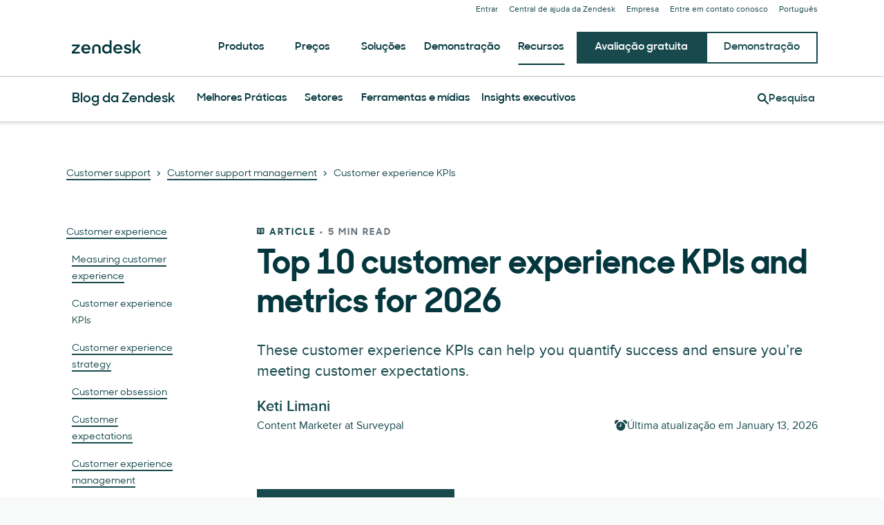

--- FILE ---
content_type: text/plain
request_url: https://c.6sc.co/?m=1
body_size: 194
content:
6suuid=a0aa371779ba0c00063472695d010000f9f83300

--- FILE ---
content_type: application/javascript; charset=UTF-8
request_url: https://www.zendesk.com.br/web-assets/_next/static/chunks/pages/_app-7fe8cbbae9fe2d37.js
body_size: 96811
content:
(self.webpackChunk_N_E=self.webpackChunk_N_E||[]).push([[92888],{71539:function(e,t,n){var r={"./da_dk/404.json":[12552,12552],"./da_dk/aiRoiCalculator.json":[97691,97691],"./da_dk/bizChallenge.json":[90417,90417],"./da_dk/blog.json":[29997,83886],"./da_dk/blogArchive.json":[20988,20988],"./da_dk/blogIndex.json":[84856,84856],"./da_dk/blogNewsletterForm.json":[63626,63626],"./da_dk/cacCalculator.json":[79979,79979],"./da_dk/common.json":[21742,21742],"./da_dk/compareTable.json":[34941,34941],"./da_dk/contactFormModal.json":[16138,16138],"./da_dk/country.json":[11223,11223],"./da_dk/csatCalculator.json":[35035,35035],"./da_dk/customer.json":[44915,44915],"./da_dk/cxTrends.json":[48960,48960],"./da_dk/demoForm.json":[92374,92374],"./da_dk/exitModals.json":[71154,71154],"./da_dk/footer.json":[29805,29805],"./da_dk/formFieldAccountLanguage.json":[56294,56294],"./da_dk/formFieldAddress.json":[91511,91511],"./da_dk/formFieldCity.json":[87994,87994],"./da_dk/formFieldCompliance.json":[63191,63191],"./da_dk/formFieldEmail.json":[79053,79053],"./da_dk/formFieldFullName.json":[25226,25226],"./da_dk/formFieldIsCustomer.json":[46580,46580],"./da_dk/formFieldJobFunction.json":[43449,43449],"./da_dk/formFieldJobLevel.json":[38914,38914],"./da_dk/formFieldJobRole.json":[18585,18585],"./da_dk/formFieldPartnerType.json":[22816,22816],"./da_dk/formFieldPassword.json":[94855,82893],"./da_dk/formFieldPostal.json":[10314,41405],"./da_dk/formFieldRoutine.json":[64845,64845],"./da_dk/formFieldSubdomain.json":[50831,50831],"./da_dk/formFieldTeamName.json":[23704,23704],"./da_dk/formFieldUseCase.json":[26536,3775],"./da_dk/formFieldVenturesCompany.json":[45036,45036],"./da_dk/formGlobal.json":[83541,83541],"./da_dk/formTrialRegisterUseCase.json":[6778,6778],"./da_dk/formUncategorized.json":[42250,42250],"./da_dk/gatedForm.json":[21790,21790],"./da_dk/globalFooter.json":[41350,41350],"./da_dk/globalHeader.json":[59552,59552],"./da_dk/globalPromos.json":[53265,53265],"./da_dk/header.json":[52358,52358],"./da_dk/industry.json":[61309,61309],"./da_dk/instapageForms.json":[96258,96258],"./da_dk/lcStaffingCalculator.json":[52937,52937],"./da_dk/legal.json":[63292,63292],"./da_dk/loadMore.json":[80795,80795],"./da_dk/marketplaceDirectory.json":[36800,36800],"./da_dk/marketplaceHome.json":[24830,24830],"./da_dk/marketplaceListings.json":[64228,20524],"./da_dk/marketplaceShared.json":[20239,20239],"./da_dk/msgStaffingCalculator.json":[55723,55723],"./da_dk/pressRelease.json":[10823,10823],"./da_dk/pricingCalculator.json":[11807,11807],"./da_dk/pricingPlans.json":[67429,67429],"./da_dk/pricingTable.json":[25734,25734],"./da_dk/profitMarginCalculator.json":[76637,76637],"./da_dk/quoteCarousel.json":[80830,80830],"./da_dk/roiCalculator.json":[8451,8451],"./da_dk/search.json":[52899,52899],"./da_dk/serviceSuite.json":[76798,76798],"./da_dk/socialBlock.json":[55876,55876],"./da_dk/startupsForm.json":[70575,70575],"./da_dk/state.json":[74306,74306],"./da_dk/stickyCta.json":[2049,2049],"./da_dk/tierThree.json":[16045,16045],"./da_dk/tileCard.json":[90375,90375],"./da_dk/trialSelection.json":[15041,15041],"./da_dk/trustCenter.json":[12017,12017],"./da_dk/webinar.json":[92061,92061],"./de_de/404.json":[89973,89973],"./de_de/aiRoiCalculator.json":[27388,27388],"./de_de/bizChallenge.json":[40779,40779],"./de_de/blog.json":[1654,1654],"./de_de/blogArchive.json":[83936,83936],"./de_de/blogIndex.json":[84787,84787],"./de_de/blogNewsletterForm.json":[2590,2590],"./de_de/cacCalculator.json":[91814,91814],"./de_de/common.json":[82698,82698],"./de_de/compareTable.json":[81669,81669],"./de_de/contactFormModal.json":[28075,76507],"./de_de/country.json":[41938,41938],"./de_de/csatCalculator.json":[69674,67595],"./de_de/customer.json":[23613,23613],"./de_de/cxTrends.json":[30452,30452],"./de_de/demoForm.json":[94116,94116],"./de_de/exitModals.json":[10768,10768],"./de_de/footer.json":[41427,41427],"./de_de/formFieldAccountLanguage.json":[58659,58659],"./de_de/formFieldAddress.json":[6469,6469],"./de_de/formFieldCity.json":[1636,1636],"./de_de/formFieldCompliance.json":[75052,75052],"./de_de/formFieldEmail.json":[48892,48892],"./de_de/formFieldFullName.json":[11313,11313],"./de_de/formFieldIsCustomer.json":[89762,89762],"./de_de/formFieldJobFunction.json":[55931,55931],"./de_de/formFieldJobLevel.json":[32480,32480],"./de_de/formFieldJobRole.json":[72478,72478],"./de_de/formFieldPartnerType.json":[8957,8957],"./de_de/formFieldPassword.json":[9642,9642],"./de_de/formFieldPostal.json":[36322,36322],"./de_de/formFieldRoutine.json":[44610,44610],"./de_de/formFieldSubdomain.json":[20131,20131],"./de_de/formFieldTeamName.json":[45255,45255],"./de_de/formFieldUseCase.json":[92869,92869],"./de_de/formFieldVenturesCompany.json":[25108,25108],"./de_de/formGlobal.json":[84755,84755],"./de_de/formTrialRegisterUseCase.json":[15954,15954],"./de_de/formUncategorized.json":[61256,61256],"./de_de/gatedForm.json":[83567,83567],"./de_de/globalFooter.json":[93562,93562],"./de_de/globalHeader.json":[37433,37433],"./de_de/globalPromos.json":[7964,7964],"./de_de/header.json":[36240,36240],"./de_de/industry.json":[24591,24591],"./de_de/instapageForms.json":[77528,77528],"./de_de/lcStaffingCalculator.json":[81409,81409],"./de_de/legal.json":[67726,67726],"./de_de/loadMore.json":[32088,32088],"./de_de/marketplaceDirectory.json":[62600,62600],"./de_de/marketplaceHome.json":[31314,31314],"./de_de/marketplaceListings.json":[87799,87799],"./de_de/marketplaceShared.json":[3638,3638],"./de_de/msgStaffingCalculator.json":[3857,3857],"./de_de/pressRelease.json":[21915,21915],"./de_de/pricingCalculator.json":[17904,17904],"./de_de/pricingPlans.json":[54902,54902],"./de_de/pricingTable.json":[7652,7652],"./de_de/profitMarginCalculator.json":[6561,6561],"./de_de/quoteCarousel.json":[30392,30392],"./de_de/roiCalculator.json":[50286,50286],"./de_de/search.json":[82509,82509],"./de_de/serviceSuite.json":[98860,98860],"./de_de/socialBlock.json":[24675,24675],"./de_de/startupsForm.json":[55456,55456],"./de_de/state.json":[40627,40627],"./de_de/stickyCta.json":[54622,54622],"./de_de/tierThree.json":[71459,71459],"./de_de/tileCard.json":[29962,29962],"./de_de/trialSelection.json":[44308,44308],"./de_de/trustCenter.json":[3854,3854],"./de_de/webinar.json":[95566,95566],"./en_gb/404.json":[73723,73723],"./en_gb/aiRoiCalculator.json":[7634,7634],"./en_gb/bizChallenge.json":[63437,63437],"./en_gb/blog.json":[53751,53751],"./en_gb/blogArchive.json":[96860,96860],"./en_gb/blogIndex.json":[60588,60588],"./en_gb/blogNewsletterForm.json":[16741,16741],"./en_gb/cacCalculator.json":[1385,1385],"./en_gb/common.json":[71009,71009],"./en_gb/compareTable.json":[53224,53224],"./en_gb/contactFormModal.json":[74864,74864],"./en_gb/country.json":[78159,78159],"./en_gb/csatCalculator.json":[47956,47956],"./en_gb/customer.json":[52959,52959],"./en_gb/cxTrends.json":[22747,22747],"./en_gb/demoForm.json":[38375,38375],"./en_gb/exitModals.json":[30318,30318],"./en_gb/footer.json":[51852,51852],"./en_gb/formFieldAccountLanguage.json":[68844,68844],"./en_gb/formFieldAddress.json":[20233,20233],"./en_gb/formFieldCity.json":[1559,1559],"./en_gb/formFieldCompliance.json":[49898,49898],"./en_gb/formFieldEmail.json":[86913,86913],"./en_gb/formFieldFullName.json":[40956,40956],"./en_gb/formFieldIsCustomer.json":[39241,39241],"./en_gb/formFieldJobFunction.json":[48282,97054],"./en_gb/formFieldJobLevel.json":[63377,63377],"./en_gb/formFieldJobRole.json":[55752,55752],"./en_gb/formFieldPartnerType.json":[50098,50098],"./en_gb/formFieldPassword.json":[41778,41778],"./en_gb/formFieldPostal.json":[70002,70002],"./en_gb/formFieldRoutine.json":[40485,40485],"./en_gb/formFieldSubdomain.json":[77269,77269],"./en_gb/formFieldTeamName.json":[29385,29385],"./en_gb/formFieldUseCase.json":[41204,41204],"./en_gb/formFieldVenturesCompany.json":[86845,86845],"./en_gb/formGlobal.json":[23856,23856],"./en_gb/formTrialRegisterUseCase.json":[71258,71258],"./en_gb/formUncategorized.json":[64215,64215],"./en_gb/gatedForm.json":[606,606],"./en_gb/globalFooter.json":[44715,44715],"./en_gb/globalHeader.json":[93962,93962],"./en_gb/globalPromos.json":[74925,74925],"./en_gb/header.json":[84387,84387],"./en_gb/industry.json":[13663,13663],"./en_gb/instapageForms.json":[9144,9144],"./en_gb/lcStaffingCalculator.json":[51463,51463],"./en_gb/legal.json":[35162,35162],"./en_gb/loadMore.json":[4628,4628],"./en_gb/marketplaceDirectory.json":[67919,67919],"./en_gb/marketplaceHome.json":[47182,47182],"./en_gb/marketplaceListings.json":[21333,21333],"./en_gb/marketplaceShared.json":[74872,74872],"./en_gb/msgStaffingCalculator.json":[85442,85442],"./en_gb/pressRelease.json":[15646,15646],"./en_gb/pricingCalculator.json":[23401,23401],"./en_gb/pricingPlans.json":[6988,6988],"./en_gb/pricingTable.json":[85758,85758],"./en_gb/profitMarginCalculator.json":[72870,72870],"./en_gb/quoteCarousel.json":[63698,63698],"./en_gb/roiCalculator.json":[50025,50025],"./en_gb/search.json":[90322,90322],"./en_gb/serviceSuite.json":[24175,24175],"./en_gb/socialBlock.json":[3911,3911],"./en_gb/startupsForm.json":[74522,74522],"./en_gb/state.json":[68651,68651],"./en_gb/stickyCta.json":[61797,61797],"./en_gb/tierThree.json":[59682,59682],"./en_gb/tileCard.json":[53098,53098],"./en_gb/trialSelection.json":[8355,8355],"./en_gb/trustCenter.json":[68636,68636],"./en_gb/webinar.json":[51479,51479],"./en_us/404.json":[99384,99384],"./en_us/aiRoiCalculator.json":[72115,72115],"./en_us/bizChallenge.json":[47144,47144],"./en_us/blog.json":[74953,74953],"./en_us/blogArchive.json":[55350,55350],"./en_us/blogIndex.json":[34848,34848],"./en_us/blogNewsletterForm.json":[97138,97138],"./en_us/cacCalculator.json":[19882,19882],"./en_us/common.json":[22672,22672],"./en_us/compareTable.json":[61138,61138],"./en_us/contactFormModal.json":[57809,57809],"./en_us/country.json":[39111,39111],"./en_us/csatCalculator.json":[76901,76901],"./en_us/customer.json":[31593,31593],"./en_us/cxTrends.json":[64091,64091],"./en_us/demoForm.json":[37366,37366],"./en_us/exitModals.json":[86008,86008],"./en_us/footer.json":[21514,21514],"./en_us/formFieldAccountLanguage.json":[11581,11581],"./en_us/formFieldAddress.json":[19795,19795],"./en_us/formFieldCity.json":[13765,13765],"./en_us/formFieldCompliance.json":[43774,43774],"./en_us/formFieldEmail.json":[18037,18037],"./en_us/formFieldFullName.json":[98136,98136],"./en_us/formFieldIsCustomer.json":[94582,94582],"./en_us/formFieldJobFunction.json":[58526,58526],"./en_us/formFieldJobLevel.json":[47961,47961],"./en_us/formFieldJobRole.json":[52966,52966],"./en_us/formFieldPartnerType.json":[96004,96004],"./en_us/formFieldPassword.json":[1390,1390],"./en_us/formFieldPostal.json":[64501,64501],"./en_us/formFieldRoutine.json":[40798,40798],"./en_us/formFieldSubdomain.json":[97960,97960],"./en_us/formFieldTeamName.json":[22185,22185],"./en_us/formFieldUseCase.json":[11072,11072],"./en_us/formFieldVenturesCompany.json":[16345,16345],"./en_us/formGlobal.json":[44601,44601],"./en_us/formTrialRegisterUseCase.json":[77743,77743],"./en_us/formUncategorized.json":[38728,84678],"./en_us/gatedForm.json":[5196,5196],"./en_us/globalFooter.json":[4087,4087],"./en_us/globalHeader.json":[55588,55588],"./en_us/globalPromos.json":[55700,55700],"./en_us/header.json":[89474,89474],"./en_us/industry.json":[3493,3493],"./en_us/instapageForms.json":[60795,52672],"./en_us/lcStaffingCalculator.json":[3956,3956],"./en_us/legal.json":[68420,68420],"./en_us/loadMore.json":[70485,70485],"./en_us/marketPlace.json":[39855,39855],"./en_us/marketplaceDirectory.json":[14553,14553],"./en_us/marketplaceHome.json":[5968,5968],"./en_us/marketplaceListings.json":[32133,32133],"./en_us/marketplaceShared.json":[47767,47767],"./en_us/msgStaffingCalculator.json":[89987,89987],"./en_us/pressRelease.json":[28389,28389],"./en_us/pricingCalculator.json":[61631,61631],"./en_us/pricingPlans.json":[37530,37530],"./en_us/pricingTable.json":[88653,88653],"./en_us/profilerForm.json":[75702,75702],"./en_us/profitMarginCalculator.json":[15992,15992],"./en_us/quoteCarousel.json":[13579,13579],"./en_us/roiCalculator.json":[9639,9639],"./en_us/search.json":[96533,96533],"./en_us/serviceSuite.json":[18497,18497],"./en_us/socialBlock.json":[58197,58197],"./en_us/startupsForm.json":[31514,31514],"./en_us/state.json":[59473,59473],"./en_us/stickyCta.json":[40657,40657],"./en_us/tierThree.json":[51837,51837],"./en_us/tileCard.json":[47490,47490],"./en_us/trialSelection.json":[89130,89130],"./en_us/trustCenter.json":[6250,6250],"./en_us/webinar.json":[77174,77174],"./es_es/404.json":[76620,76620],"./es_es/aiRoiCalculator.json":[56182,56182],"./es_es/bizChallenge.json":[2261,2261],"./es_es/blog.json":[75311,75311],"./es_es/blogArchive.json":[94071,94071],"./es_es/blogIndex.json":[57937,57937],"./es_es/blogNewsletterForm.json":[87669,87669],"./es_es/cacCalculator.json":[45499,45499],"./es_es/common.json":[54239,54239],"./es_es/compareTable.json":[53836,53836],"./es_es/contactFormModal.json":[72601,72601],"./es_es/country.json":[82138,82138],"./es_es/csatCalculator.json":[92030,92030],"./es_es/customer.json":[24028,24028],"./es_es/cxTrends.json":[82464,82464],"./es_es/demoForm.json":[78174,78174],"./es_es/exitModals.json":[85140,85140],"./es_es/footer.json":[33602,33602],"./es_es/formFieldAccountLanguage.json":[53009,53009],"./es_es/formFieldAddress.json":[53441,53441],"./es_es/formFieldCity.json":[51878,51878],"./es_es/formFieldCompliance.json":[8255,8255],"./es_es/formFieldEmail.json":[30399,30399],"./es_es/formFieldFullName.json":[59121,59121],"./es_es/formFieldIsCustomer.json":[99786,99786],"./es_es/formFieldJobFunction.json":[45687,45687],"./es_es/formFieldJobLevel.json":[37718,37718],"./es_es/formFieldJobRole.json":[42628,42628],"./es_es/formFieldPartnerType.json":[84936,84936],"./es_es/formFieldPassword.json":[36772,36772],"./es_es/formFieldPostal.json":[70079,70079],"./es_es/formFieldRoutine.json":[88394,88394],"./es_es/formFieldSubdomain.json":[79395,79395],"./es_es/formFieldTeamName.json":[97291,97291],"./es_es/formFieldUseCase.json":[92752,92752],"./es_es/formFieldVenturesCompany.json":[18453,18453],"./es_es/formGlobal.json":[42460,42460],"./es_es/formTrialRegisterUseCase.json":[33364,33364],"./es_es/formUncategorized.json":[40830,40830],"./es_es/gatedForm.json":[33639,33639],"./es_es/globalFooter.json":[48213,48213],"./es_es/globalHeader.json":[87878,87878],"./es_es/globalPromos.json":[41171,41171],"./es_es/header.json":[92609,92609],"./es_es/industry.json":[19309,19309],"./es_es/instapageForms.json":[34291,34291],"./es_es/lcStaffingCalculator.json":[47218,47218],"./es_es/legal.json":[224,224],"./es_es/loadMore.json":[36321,36321],"./es_es/marketplaceDirectory.json":[16272,16272],"./es_es/marketplaceHome.json":[93538,93538],"./es_es/marketplaceListings.json":[6838,6838],"./es_es/marketplaceShared.json":[36871,36871],"./es_es/msgStaffingCalculator.json":[27806,27806],"./es_es/pressRelease.json":[91163,91163],"./es_es/pricingCalculator.json":[54295,54295],"./es_es/pricingPlans.json":[59493,59493],"./es_es/pricingTable.json":[82118,82118],"./es_es/profitMarginCalculator.json":[39405,39405],"./es_es/quoteCarousel.json":[93537,93537],"./es_es/roiCalculator.json":[31287,31287],"./es_es/search.json":[14185,14185],"./es_es/serviceSuite.json":[85027,85027],"./es_es/socialBlock.json":[34840,34840],"./es_es/startupsForm.json":[61302,61302],"./es_es/state.json":[96067,96067],"./es_es/stickyCta.json":[93231,93231],"./es_es/tierThree.json":[60776,60776],"./es_es/tileCard.json":[84562,84562],"./es_es/trialSelection.json":[95614,95614],"./es_es/trustCenter.json":[30007,30007],"./es_es/webinar.json":[93901,93901],"./es_la/404.json":[3448,3448],"./es_la/aiRoiCalculator.json":[51433,51433],"./es_la/bizChallenge.json":[28838,28838],"./es_la/blog.json":[73702,73702],"./es_la/blogArchive.json":[5922,5922],"./es_la/blogIndex.json":[14572,14572],"./es_la/blogNewsletterForm.json":[29743,29743],"./es_la/cacCalculator.json":[47725,47725],"./es_la/common.json":[86543,86543],"./es_la/compareTable.json":[83621,83621],"./es_la/contactFormModal.json":[342,342],"./es_la/country.json":[8406,8406],"./es_la/csatCalculator.json":[45468,45468],"./es_la/customer.json":[68e3,68e3],"./es_la/cxTrends.json":[5921,5921],"./es_la/demoForm.json":[95229,95229],"./es_la/exitModals.json":[4946,4946],"./es_la/footer.json":[79160,79160],"./es_la/formFieldAccountLanguage.json":[91679,91679],"./es_la/formFieldAddress.json":[57870,57870],"./es_la/formFieldCity.json":[65021,65021],"./es_la/formFieldCompliance.json":[57061,57061],"./es_la/formFieldEmail.json":[14729,14729],"./es_la/formFieldFullName.json":[84191,84191],"./es_la/formFieldIsCustomer.json":[76087,76087],"./es_la/formFieldJobFunction.json":[45814,45814],"./es_la/formFieldJobLevel.json":[1662,1662],"./es_la/formFieldJobRole.json":[46581,46581],"./es_la/formFieldPartnerType.json":[51292,51292],"./es_la/formFieldPassword.json":[97457,97457],"./es_la/formFieldPostal.json":[48400,48400],"./es_la/formFieldRoutine.json":[47034,47034],"./es_la/formFieldSubdomain.json":[28821,28821],"./es_la/formFieldTeamName.json":[42720,42720],"./es_la/formFieldUseCase.json":[23870,23870],"./es_la/formFieldVenturesCompany.json":[11885,11885],"./es_la/formGlobal.json":[91595,91595],"./es_la/formTrialRegisterUseCase.json":[92114,92114],"./es_la/formUncategorized.json":[70475,70475],"./es_la/gatedForm.json":[7266,7266],"./es_la/globalFooter.json":[62132,62132],"./es_la/globalHeader.json":[15322,15322],"./es_la/globalPromos.json":[48241,48241],"./es_la/header.json":[40661,40661],"./es_la/industry.json":[43754,43754],"./es_la/instapageForms.json":[29676,29676],"./es_la/lcStaffingCalculator.json":[52276,52276],"./es_la/legal.json":[54865,54865],"./es_la/loadMore.json":[53382,53382],"./es_la/marketplaceDirectory.json":[69058,69058],"./es_la/marketplaceHome.json":[19643,19643],"./es_la/marketplaceListings.json":[17805,17805],"./es_la/marketplaceShared.json":[96029,96029],"./es_la/msgStaffingCalculator.json":[53786,53786],"./es_la/pressRelease.json":[94216,94216],"./es_la/pricingCalculator.json":[26341,81210],"./es_la/pricingPlans.json":[10149,10149],"./es_la/pricingTable.json":[85772,85772],"./es_la/profitMarginCalculator.json":[24367,24367],"./es_la/quoteCarousel.json":[91083,91083],"./es_la/roiCalculator.json":[32113,32113],"./es_la/search.json":[97267,97267],"./es_la/serviceSuite.json":[9594,9594],"./es_la/socialBlock.json":[57219,57219],"./es_la/startupsForm.json":[1387,1387],"./es_la/state.json":[72620,72620],"./es_la/stickyCta.json":[61563,61563],"./es_la/tierThree.json":[29930,29930],"./es_la/tileCard.json":[86458,86458],"./es_la/trialSelection.json":[5048,5048],"./es_la/trustCenter.json":[45311,45311],"./es_la/webinar.json":[53996,53996],"./fr_fr/404.json":[98759,98759],"./fr_fr/aiRoiCalculator.json":[11107,11107],"./fr_fr/bizChallenge.json":[56810,56810],"./fr_fr/blog.json":[2581,2581],"./fr_fr/blogArchive.json":[64337,64337],"./fr_fr/blogIndex.json":[19203,19203],"./fr_fr/blogNewsletterForm.json":[11129,11129],"./fr_fr/cacCalculator.json":[80327,80327],"./fr_fr/common.json":[65097,35027],"./fr_fr/compareTable.json":[83565,83565],"./fr_fr/contactFormModal.json":[40104,40104],"./fr_fr/country.json":[7983,7983],"./fr_fr/csatCalculator.json":[84016,84016],"./fr_fr/customer.json":[23896,79152],"./fr_fr/cxTrends.json":[90823,90823],"./fr_fr/demoForm.json":[65933,65933],"./fr_fr/exitModals.json":[75146,75146],"./fr_fr/footer.json":[61062,61062],"./fr_fr/formFieldAccountLanguage.json":[12407,12407],"./fr_fr/formFieldAddress.json":[45758,45758],"./fr_fr/formFieldCity.json":[9859,9859],"./fr_fr/formFieldCompliance.json":[50128,50128],"./fr_fr/formFieldEmail.json":[60019,60019],"./fr_fr/formFieldFullName.json":[60216,60216],"./fr_fr/formFieldIsCustomer.json":[23151,23151],"./fr_fr/formFieldJobFunction.json":[27236,27236],"./fr_fr/formFieldJobLevel.json":[45880,45880],"./fr_fr/formFieldJobRole.json":[69848,69848],"./fr_fr/formFieldPartnerType.json":[94154,94154],"./fr_fr/formFieldPassword.json":[28896,28896],"./fr_fr/formFieldPostal.json":[70556,70556],"./fr_fr/formFieldRoutine.json":[18002,18002],"./fr_fr/formFieldSubdomain.json":[54751,54751],"./fr_fr/formFieldTeamName.json":[70936,70936],"./fr_fr/formFieldUseCase.json":[76382,97814],"./fr_fr/formFieldVenturesCompany.json":[50837,50837],"./fr_fr/formGlobal.json":[11892,11892],"./fr_fr/formTrialRegisterUseCase.json":[84312,84312],"./fr_fr/formUncategorized.json":[15239,15239],"./fr_fr/gatedForm.json":[24920,24920],"./fr_fr/globalFooter.json":[61993,61993],"./fr_fr/globalHeader.json":[65464,65464],"./fr_fr/globalPromos.json":[41521,41521],"./fr_fr/header.json":[2770,2770],"./fr_fr/industry.json":[92870,92870],"./fr_fr/instapageForms.json":[1504,1504],"./fr_fr/lcStaffingCalculator.json":[36889,36889],"./fr_fr/legal.json":[5129,5129],"./fr_fr/loadMore.json":[49513,49513],"./fr_fr/marketplaceDirectory.json":[15985,15985],"./fr_fr/marketplaceHome.json":[55137,55137],"./fr_fr/marketplaceListings.json":[99673,99673],"./fr_fr/marketplaceShared.json":[71116,71116],"./fr_fr/msgStaffingCalculator.json":[96924,96924],"./fr_fr/pressRelease.json":[24040,24040],"./fr_fr/pricingCalculator.json":[93019,93019],"./fr_fr/pricingPlans.json":[12644,12644],"./fr_fr/pricingTable.json":[7843,7843],"./fr_fr/profitMarginCalculator.json":[46330,46330],"./fr_fr/quoteCarousel.json":[8735,8735],"./fr_fr/roiCalculator.json":[61648,61648],"./fr_fr/search.json":[64811,64811],"./fr_fr/serviceSuite.json":[70657,70657],"./fr_fr/socialBlock.json":[65471,65471],"./fr_fr/startupsForm.json":[3633,3633],"./fr_fr/state.json":[18031,18031],"./fr_fr/stickyCta.json":[75793,75793],"./fr_fr/tierThree.json":[12718,12718],"./fr_fr/tileCard.json":[49452,49452],"./fr_fr/trialSelection.json":[62327,62327],"./fr_fr/trustCenter.json":[98210,98210],"./fr_fr/webinar.json":[64371,64371],"./it_it/404.json":[70350,70350],"./it_it/aiRoiCalculator.json":[35533,35533],"./it_it/bizChallenge.json":[83594,83594],"./it_it/blog.json":[57359,57359],"./it_it/blogArchive.json":[67405,67405],"./it_it/blogIndex.json":[57111,57111],"./it_it/blogNewsletterForm.json":[14966,14966],"./it_it/cacCalculator.json":[87798,87798],"./it_it/common.json":[51414,51414],"./it_it/compareTable.json":[20423,20423],"./it_it/contactFormModal.json":[64159,64159],"./it_it/country.json":[28081,28081],"./it_it/csatCalculator.json":[65963,65963],"./it_it/customer.json":[98949,98949],"./it_it/cxTrends.json":[37804,37804],"./it_it/demoForm.json":[93010,93010],"./it_it/exitModals.json":[19874,19874],"./it_it/footer.json":[72111,72111],"./it_it/formFieldAccountLanguage.json":[61024,61024],"./it_it/formFieldAddress.json":[71622,71622],"./it_it/formFieldCity.json":[2404,2404],"./it_it/formFieldCompliance.json":[12976,12976],"./it_it/formFieldEmail.json":[76451,76451],"./it_it/formFieldFullName.json":[38078,38078],"./it_it/formFieldIsCustomer.json":[7931,7931],"./it_it/formFieldJobFunction.json":[40643,40643],"./it_it/formFieldJobLevel.json":[51802,51802],"./it_it/formFieldJobRole.json":[97651,97651],"./it_it/formFieldPartnerType.json":[43628,43628],"./it_it/formFieldPassword.json":[71791,71791],"./it_it/formFieldPostal.json":[46455,46455],"./it_it/formFieldRoutine.json":[7033,7033],"./it_it/formFieldSubdomain.json":[52982,52982],"./it_it/formFieldTeamName.json":[52879,52879],"./it_it/formFieldUseCase.json":[65568,65568],"./it_it/formFieldVenturesCompany.json":[55132,55132],"./it_it/formGlobal.json":[83721,83721],"./it_it/formTrialRegisterUseCase.json":[7570,7570],"./it_it/formUncategorized.json":[50,50],"./it_it/gatedForm.json":[31205,31205],"./it_it/globalFooter.json":[55656,55656],"./it_it/globalHeader.json":[72955,72955],"./it_it/globalPromos.json":[20169,20169],"./it_it/header.json":[78130,78130],"./it_it/industry.json":[6910,6910],"./it_it/instapageForms.json":[58545,58545],"./it_it/lcStaffingCalculator.json":[68153,68153],"./it_it/legal.json":[21349,21349],"./it_it/loadMore.json":[93365,94934],"./it_it/marketplaceDirectory.json":[28673,28673],"./it_it/marketplaceHome.json":[99491,99491],"./it_it/marketplaceListings.json":[43579,43579],"./it_it/marketplaceShared.json":[34091,34091],"./it_it/msgStaffingCalculator.json":[78780,77771],"./it_it/pressRelease.json":[10555,10555],"./it_it/pricingCalculator.json":[51073,51073],"./it_it/pricingPlans.json":[42229,42229],"./it_it/pricingTable.json":[80324,80324],"./it_it/profitMarginCalculator.json":[64444,64444],"./it_it/quoteCarousel.json":[61928,61928],"./it_it/roiCalculator.json":[67036,67036],"./it_it/search.json":[19243,19243],"./it_it/serviceSuite.json":[61605,61605],"./it_it/socialBlock.json":[61807,61807],"./it_it/startupsForm.json":[90302,53816],"./it_it/state.json":[44529,44529],"./it_it/stickyCta.json":[38094,38094],"./it_it/tierThree.json":[3807,3807],"./it_it/tileCard.json":[36512,36512],"./it_it/trialSelection.json":[92036,92036],"./it_it/trustCenter.json":[23719,23719],"./it_it/webinar.json":[87541,87541],"./ja_jp/404.json":[1641,1641],"./ja_jp/aiRoiCalculator.json":[24538,24538],"./ja_jp/bizChallenge.json":[71063,71063],"./ja_jp/blog.json":[19069,19069],"./ja_jp/blogArchive.json":[42769,42769],"./ja_jp/blogIndex.json":[91331,91331],"./ja_jp/blogNewsletterForm.json":[20232,11262],"./ja_jp/cacCalculator.json":[75189,75189],"./ja_jp/common.json":[56037,56037],"./ja_jp/compareTable.json":[81711,81711],"./ja_jp/contactFormModal.json":[86175,86175],"./ja_jp/country.json":[78407,78407],"./ja_jp/csatCalculator.json":[18686,18686],"./ja_jp/customer.json":[22369,22369],"./ja_jp/cxTrends.json":[46200,46200],"./ja_jp/demoForm.json":[78057,78057],"./ja_jp/exitModals.json":[32223,32223],"./ja_jp/footer.json":[64395,64395],"./ja_jp/formFieldAccountLanguage.json":[91697,91697],"./ja_jp/formFieldAddress.json":[7152,7152],"./ja_jp/formFieldCity.json":[13326,13326],"./ja_jp/formFieldCompliance.json":[42167,42167],"./ja_jp/formFieldEmail.json":[41211,41211],"./ja_jp/formFieldFullName.json":[41676,41676],"./ja_jp/formFieldIsCustomer.json":[61453,61453],"./ja_jp/formFieldJobFunction.json":[994,1499],"./ja_jp/formFieldJobLevel.json":[50541,50541],"./ja_jp/formFieldJobRole.json":[77983,77983],"./ja_jp/formFieldPartnerType.json":[62064,62064],"./ja_jp/formFieldPassword.json":[53726,53726],"./ja_jp/formFieldPostal.json":[67808,67808],"./ja_jp/formFieldRoutine.json":[42818,42818],"./ja_jp/formFieldSubdomain.json":[78397,78397],"./ja_jp/formFieldTeamName.json":[25468,25468],"./ja_jp/formFieldUseCase.json":[55053,55053],"./ja_jp/formFieldVenturesCompany.json":[90196,90196],"./ja_jp/formGlobal.json":[89442,89442],"./ja_jp/formTrialRegisterUseCase.json":[65734,65734],"./ja_jp/formUncategorized.json":[29987,29987],"./ja_jp/gatedForm.json":[97035,97035],"./ja_jp/globalFooter.json":[23189,23189],"./ja_jp/globalHeader.json":[73422,73422],"./ja_jp/globalPromos.json":[92432,92432],"./ja_jp/header.json":[23007,23007],"./ja_jp/industry.json":[18871,18871],"./ja_jp/instapageForms.json":[22752,22752],"./ja_jp/lcStaffingCalculator.json":[56133,56133],"./ja_jp/legal.json":[12611,12611],"./ja_jp/loadMore.json":[36508,36508],"./ja_jp/marketplaceDirectory.json":[21905,21905],"./ja_jp/marketplaceHome.json":[54587,54587],"./ja_jp/marketplaceListings.json":[97758,97758],"./ja_jp/marketplaceShared.json":[28500,28500],"./ja_jp/msgStaffingCalculator.json":[46794,46794],"./ja_jp/pressRelease.json":[56110,56110],"./ja_jp/pricingCalculator.json":[4825,4825],"./ja_jp/pricingPlans.json":[39198,39198],"./ja_jp/pricingTable.json":[48139,48139],"./ja_jp/profitMarginCalculator.json":[87789,87789],"./ja_jp/quoteCarousel.json":[87430,87430],"./ja_jp/roiCalculator.json":[82863,82863],"./ja_jp/search.json":[2800,2800],"./ja_jp/serviceSuite.json":[16489,16489],"./ja_jp/socialBlock.json":[59312,59312],"./ja_jp/startupsForm.json":[93404,93404],"./ja_jp/state.json":[72472,72472],"./ja_jp/stickyCta.json":[40784,40784],"./ja_jp/tierThree.json":[50864,50864],"./ja_jp/tileCard.json":[48186,48186],"./ja_jp/trialSelection.json":[19645,19645],"./ja_jp/trustCenter.json":[53990,53990],"./ja_jp/webinar.json":[15742,15742],"./ko_kr/404.json":[15268,15268],"./ko_kr/aiRoiCalculator.json":[49215,49215],"./ko_kr/bizChallenge.json":[12612,12612],"./ko_kr/blog.json":[28680,28680],"./ko_kr/blogArchive.json":[30605,30605],"./ko_kr/blogIndex.json":[59658,59658],"./ko_kr/blogNewsletterForm.json":[77973,77973],"./ko_kr/cacCalculator.json":[48011,48011],"./ko_kr/common.json":[18903,18903],"./ko_kr/compareTable.json":[12204,12204],"./ko_kr/contactFormModal.json":[72218,72218],"./ko_kr/country.json":[33664,33664],"./ko_kr/csatCalculator.json":[32378,32378],"./ko_kr/customer.json":[96904,96904],"./ko_kr/cxTrends.json":[6584,6584],"./ko_kr/demoForm.json":[58903,58903],"./ko_kr/exitModals.json":[47789,47789],"./ko_kr/footer.json":[2648,2648],"./ko_kr/formFieldAccountLanguage.json":[70937,83943],"./ko_kr/formFieldAddress.json":[34123,34123],"./ko_kr/formFieldCity.json":[5487,5487],"./ko_kr/formFieldCompliance.json":[5341,88498],"./ko_kr/formFieldEmail.json":[52427,52427],"./ko_kr/formFieldFullName.json":[38983,38983],"./ko_kr/formFieldIsCustomer.json":[69468,69468],"./ko_kr/formFieldJobFunction.json":[60881,60881],"./ko_kr/formFieldJobLevel.json":[51083,68140],"./ko_kr/formFieldJobRole.json":[51331,51331],"./ko_kr/formFieldPartnerType.json":[95763,95763],"./ko_kr/formFieldPassword.json":[27029,27029],"./ko_kr/formFieldPostal.json":[87002,87002],"./ko_kr/formFieldRoutine.json":[23181,23181],"./ko_kr/formFieldSubdomain.json":[99900,99900],"./ko_kr/formFieldTeamName.json":[77522,77522],"./ko_kr/formFieldUseCase.json":[19074,19074],"./ko_kr/formFieldVenturesCompany.json":[84198,84198],"./ko_kr/formGlobal.json":[4255,4255],"./ko_kr/formTrialRegisterUseCase.json":[98600,98600],"./ko_kr/formUncategorized.json":[98999,98999],"./ko_kr/gatedForm.json":[15054,15054],"./ko_kr/globalFooter.json":[97004,97004],"./ko_kr/globalHeader.json":[67447,67447],"./ko_kr/globalPromos.json":[79968,79968],"./ko_kr/header.json":[80703,91586],"./ko_kr/industry.json":[6812,6812],"./ko_kr/instapageForms.json":[66651,66651],"./ko_kr/lcStaffingCalculator.json":[39081,39081],"./ko_kr/legal.json":[44964,44964],"./ko_kr/loadMore.json":[91934,940],"./ko_kr/marketplaceDirectory.json":[90762,90762],"./ko_kr/marketplaceHome.json":[91382,91382],"./ko_kr/marketplaceListings.json":[50800,50800],"./ko_kr/marketplaceShared.json":[28140,28140],"./ko_kr/msgStaffingCalculator.json":[32645,32645],"./ko_kr/pressRelease.json":[82332,82332],"./ko_kr/pricingCalculator.json":[50078,50078],"./ko_kr/pricingPlans.json":[4565,4565],"./ko_kr/pricingTable.json":[73435,73435],"./ko_kr/profitMarginCalculator.json":[71645,71645],"./ko_kr/quoteCarousel.json":[27815,27815],"./ko_kr/roiCalculator.json":[32052,32052],"./ko_kr/search.json":[10919,10919],"./ko_kr/serviceSuite.json":[15110,15110],"./ko_kr/socialBlock.json":[60697,60697],"./ko_kr/startupsForm.json":[40439,40439],"./ko_kr/state.json":[95730,95730],"./ko_kr/stickyCta.json":[19921,19921],"./ko_kr/tierThree.json":[60243,60243],"./ko_kr/tileCard.json":[99235,99235],"./ko_kr/trialSelection.json":[86775,86775],"./ko_kr/trustCenter.json":[74689,74689],"./ko_kr/webinar.json":[82468,82468],"./nl_nl/404.json":[35363,35363],"./nl_nl/aiRoiCalculator.json":[2921,2921],"./nl_nl/bizChallenge.json":[31838,31838],"./nl_nl/blog.json":[93747,93747],"./nl_nl/blogArchive.json":[14269,14269],"./nl_nl/blogIndex.json":[49187,90310],"./nl_nl/blogNewsletterForm.json":[23242,23242],"./nl_nl/cacCalculator.json":[25929,25929],"./nl_nl/common.json":[19946,19946],"./nl_nl/compareTable.json":[6883,6883],"./nl_nl/contactFormModal.json":[5655,5655],"./nl_nl/country.json":[90474,38777],"./nl_nl/csatCalculator.json":[5391,5391],"./nl_nl/customer.json":[9838,9838],"./nl_nl/cxTrends.json":[50214,50214],"./nl_nl/demoForm.json":[3794,3794],"./nl_nl/exitModals.json":[24817,24817],"./nl_nl/footer.json":[17969,17969],"./nl_nl/formFieldAccountLanguage.json":[5704,5704],"./nl_nl/formFieldAddress.json":[97244,97244],"./nl_nl/formFieldCity.json":[12245,12245],"./nl_nl/formFieldCompliance.json":[27782,27782],"./nl_nl/formFieldEmail.json":[49560,49560],"./nl_nl/formFieldFullName.json":[28312,28312],"./nl_nl/formFieldIsCustomer.json":[43489,43489],"./nl_nl/formFieldJobFunction.json":[83371,83371],"./nl_nl/formFieldJobLevel.json":[74738,74738],"./nl_nl/formFieldJobRole.json":[20791,20791],"./nl_nl/formFieldPartnerType.json":[88521,88521],"./nl_nl/formFieldPassword.json":[52299,52299],"./nl_nl/formFieldPostal.json":[47917,21019],"./nl_nl/formFieldRoutine.json":[62251,62251],"./nl_nl/formFieldSubdomain.json":[21892,21892],"./nl_nl/formFieldTeamName.json":[95429,95429],"./nl_nl/formFieldUseCase.json":[18020,18020],"./nl_nl/formFieldVenturesCompany.json":[5676,5676],"./nl_nl/formGlobal.json":[91200,91200],"./nl_nl/formTrialRegisterUseCase.json":[88850,88850],"./nl_nl/formUncategorized.json":[53782,60795],"./nl_nl/gatedForm.json":[7851,7851],"./nl_nl/globalFooter.json":[26137,26137],"./nl_nl/globalHeader.json":[39710,39710],"./nl_nl/globalPromos.json":[95272,95272],"./nl_nl/header.json":[85666,85666],"./nl_nl/industry.json":[4082,61142],"./nl_nl/instapageForms.json":[51563,51563],"./nl_nl/lcStaffingCalculator.json":[83958,83958],"./nl_nl/legal.json":[8646,8646],"./nl_nl/loadMore.json":[38611,38611],"./nl_nl/marketplaceDirectory.json":[10413,10413],"./nl_nl/marketplaceHome.json":[42314,42314],"./nl_nl/marketplaceListings.json":[35449,35449],"./nl_nl/marketplaceShared.json":[41948,41948],"./nl_nl/msgStaffingCalculator.json":[24869,24869],"./nl_nl/pressRelease.json":[48936,48936],"./nl_nl/pricingCalculator.json":[35111,35111],"./nl_nl/pricingPlans.json":[92967,92967],"./nl_nl/pricingTable.json":[78351,78351],"./nl_nl/profitMarginCalculator.json":[67582,67582],"./nl_nl/quoteCarousel.json":[51599,51599],"./nl_nl/roiCalculator.json":[98547,98547],"./nl_nl/search.json":[70638,70638],"./nl_nl/serviceSuite.json":[40982,40982],"./nl_nl/socialBlock.json":[7933,7933],"./nl_nl/startupsForm.json":[45197,45197],"./nl_nl/state.json":[31082,31082],"./nl_nl/stickyCta.json":[73244,73244],"./nl_nl/tierThree.json":[64897,64897],"./nl_nl/tileCard.json":[20421,20421],"./nl_nl/trialSelection.json":[34139,34139],"./nl_nl/trustCenter.json":[94999,94999],"./nl_nl/webinar.json":[98932,98932],"./pt_br/404.json":[21772,21772],"./pt_br/aiRoiCalculator.json":[49604,49604],"./pt_br/bizChallenge.json":[91571,91571],"./pt_br/blog.json":[72038,72038],"./pt_br/blogArchive.json":[29799,29799],"./pt_br/blogIndex.json":[67125,67125],"./pt_br/blogNewsletterForm.json":[66714,66714],"./pt_br/cacCalculator.json":[19258,19258],"./pt_br/common.json":[53345,53345],"./pt_br/compareTable.json":[78976,78976],"./pt_br/contactFormModal.json":[49847,49847],"./pt_br/country.json":[93700,93700],"./pt_br/csatCalculator.json":[4219,4219],"./pt_br/customer.json":[78271,78271],"./pt_br/cxTrends.json":[74358,74358],"./pt_br/demoForm.json":[94265,94265],"./pt_br/exitModals.json":[50270,50270],"./pt_br/footer.json":[53203,53203],"./pt_br/formFieldAccountLanguage.json":[52606,52606],"./pt_br/formFieldAddress.json":[7734,7734],"./pt_br/formFieldCity.json":[50253,50253],"./pt_br/formFieldCompliance.json":[3096,3096],"./pt_br/formFieldEmail.json":[51396,51396],"./pt_br/formFieldFullName.json":[14373,14373],"./pt_br/formFieldIsCustomer.json":[91701,91701],"./pt_br/formFieldJobFunction.json":[89317,89317],"./pt_br/formFieldJobLevel.json":[80904,80904],"./pt_br/formFieldJobRole.json":[9958,9958],"./pt_br/formFieldPartnerType.json":[7840,7840],"./pt_br/formFieldPassword.json":[65750,65750],"./pt_br/formFieldPostal.json":[6157,6157],"./pt_br/formFieldRoutine.json":[94082,94082],"./pt_br/formFieldSubdomain.json":[63110,63110],"./pt_br/formFieldTeamName.json":[43658,43658],"./pt_br/formFieldUseCase.json":[13190,13190],"./pt_br/formFieldVenturesCompany.json":[23827,23827],"./pt_br/formGlobal.json":[36663,36663],"./pt_br/formTrialRegisterUseCase.json":[5520,5520],"./pt_br/formUncategorized.json":[49372,49372],"./pt_br/gatedForm.json":[95276,95276],"./pt_br/globalFooter.json":[54184,54184],"./pt_br/globalHeader.json":[84997,71482],"./pt_br/globalPromos.json":[52874,52874],"./pt_br/header.json":[21835,21835],"./pt_br/industry.json":[21459,21459],"./pt_br/instapageForms.json":[4143,4143],"./pt_br/lcStaffingCalculator.json":[79579,79579],"./pt_br/legal.json":[37687,37687],"./pt_br/loadMore.json":[82275,82275],"./pt_br/marketplaceDirectory.json":[66835,66835],"./pt_br/marketplaceHome.json":[53761,53761],"./pt_br/marketplaceListings.json":[96939,96939],"./pt_br/marketplaceShared.json":[85610,85610],"./pt_br/msgStaffingCalculator.json":[42127,42127],"./pt_br/pressRelease.json":[1302,1302],"./pt_br/pricingCalculator.json":[91581,91581],"./pt_br/pricingPlans.json":[38468,38468],"./pt_br/pricingTable.json":[65261,65261],"./pt_br/profitMarginCalculator.json":[23746,23746],"./pt_br/quoteCarousel.json":[96442,96442],"./pt_br/roiCalculator.json":[87290,87290],"./pt_br/search.json":[70233,70233],"./pt_br/serviceSuite.json":[45441,45441],"./pt_br/socialBlock.json":[63549,63549],"./pt_br/startupsForm.json":[39713,39713],"./pt_br/state.json":[11944,84997],"./pt_br/stickyCta.json":[9092,9092],"./pt_br/tierThree.json":[76564,76564],"./pt_br/tileCard.json":[14834,14834],"./pt_br/trialSelection.json":[20551,20551],"./pt_br/trustCenter.json":[14812,14812],"./pt_br/webinar.json":[19182,19182],"./sv_se/404.json":[50787,50787],"./sv_se/aiRoiCalculator.json":[25075,25075],"./sv_se/bizChallenge.json":[50189,50189],"./sv_se/blog.json":[31905,65154],"./sv_se/blogArchive.json":[18863,18863],"./sv_se/blogIndex.json":[97493,97493],"./sv_se/blogNewsletterForm.json":[17826,17826],"./sv_se/cacCalculator.json":[69373,69373],"./sv_se/common.json":[2514,2514],"./sv_se/compareTable.json":[75026,75026],"./sv_se/contactFormModal.json":[81205,81205],"./sv_se/country.json":[22253,22253],"./sv_se/csatCalculator.json":[90581,90581],"./sv_se/customer.json":[25394,25394],"./sv_se/cxTrends.json":[6474,6474],"./sv_se/demoForm.json":[59397,59397],"./sv_se/exitModals.json":[16795,16795],"./sv_se/footer.json":[19739,19739],"./sv_se/formFieldAccountLanguage.json":[21547,21547],"./sv_se/formFieldAddress.json":[41,41],"./sv_se/formFieldCity.json":[53322,52855],"./sv_se/formFieldCompliance.json":[92885,92885],"./sv_se/formFieldEmail.json":[15797,15797],"./sv_se/formFieldFullName.json":[16412,16412],"./sv_se/formFieldIsCustomer.json":[73223,73223],"./sv_se/formFieldJobFunction.json":[93614,93614],"./sv_se/formFieldJobLevel.json":[99199,99199],"./sv_se/formFieldJobRole.json":[72740,72740],"./sv_se/formFieldPartnerType.json":[94171,94171],"./sv_se/formFieldPassword.json":[37445,49187],"./sv_se/formFieldPostal.json":[22650,22650],"./sv_se/formFieldRoutine.json":[57094,57094],"./sv_se/formFieldSubdomain.json":[46091,46091],"./sv_se/formFieldTeamName.json":[89184,89184],"./sv_se/formFieldUseCase.json":[66434,66434],"./sv_se/formFieldVenturesCompany.json":[5537,5537],"./sv_se/formGlobal.json":[70337,70337],"./sv_se/formTrialRegisterUseCase.json":[34396,34396],"./sv_se/formUncategorized.json":[53814,53814],"./sv_se/gatedForm.json":[70549,70549],"./sv_se/globalFooter.json":[39051,39051],"./sv_se/globalHeader.json":[33283,33283],"./sv_se/globalPromos.json":[27651,27651],"./sv_se/header.json":[57123,57123],"./sv_se/industry.json":[4027,4027],"./sv_se/instapageForms.json":[41592,41592],"./sv_se/lcStaffingCalculator.json":[90954,90954],"./sv_se/legal.json":[9946,9946],"./sv_se/loadMore.json":[48349,73242],"./sv_se/marketplaceDirectory.json":[2416,2416],"./sv_se/marketplaceHome.json":[25039,25039],"./sv_se/marketplaceListings.json":[41253,41253],"./sv_se/marketplaceShared.json":[43331,43331],"./sv_se/msgStaffingCalculator.json":[96776,96776],"./sv_se/pressRelease.json":[3247,3247],"./sv_se/pricingCalculator.json":[96171,96171],"./sv_se/pricingPlans.json":[75105,99153],"./sv_se/pricingTable.json":[3167,3167],"./sv_se/profitMarginCalculator.json":[91812,65207],"./sv_se/quoteCarousel.json":[62001,62001],"./sv_se/roiCalculator.json":[60395,60395],"./sv_se/search.json":[81896,81896],"./sv_se/serviceSuite.json":[17713,17713],"./sv_se/socialBlock.json":[81979,81979],"./sv_se/startupsForm.json":[34951,34951],"./sv_se/state.json":[32717,32717],"./sv_se/stickyCta.json":[11965,11965],"./sv_se/tierThree.json":[91984,91984],"./sv_se/tileCard.json":[73360,73360],"./sv_se/trialSelection.json":[12035,12035],"./sv_se/trustCenter.json":[50663,50663],"./sv_se/webinar.json":[65422,65422],"./th_th/404.json":[26903,26903],"./th_th/aiRoiCalculator.json":[1312,1312],"./th_th/bizChallenge.json":[99761,99761],"./th_th/blog.json":[5875,5875],"./th_th/blogArchive.json":[86400,86400],"./th_th/blogIndex.json":[47823,47823],"./th_th/blogNewsletterForm.json":[5912,5912],"./th_th/cacCalculator.json":[24217,24217],"./th_th/common.json":[82248,82248],"./th_th/compareTable.json":[78046,78046],"./th_th/contactFormModal.json":[79298,79298],"./th_th/country.json":[24387,24387],"./th_th/csatCalculator.json":[81466,81466],"./th_th/customer.json":[19281,19281],"./th_th/cxTrends.json":[16802,16802],"./th_th/demoForm.json":[18614,18614],"./th_th/exitModals.json":[79030,79030],"./th_th/footer.json":[85484,85484],"./th_th/formFieldAccountLanguage.json":[4114,4114],"./th_th/formFieldAddress.json":[18747,80322],"./th_th/formFieldCity.json":[74959,74959],"./th_th/formFieldCompliance.json":[13626,13626],"./th_th/formFieldEmail.json":[79708,79708],"./th_th/formFieldFullName.json":[91211,91211],"./th_th/formFieldIsCustomer.json":[77749,77749],"./th_th/formFieldJobFunction.json":[35615,35615],"./th_th/formFieldJobLevel.json":[2182,2182],"./th_th/formFieldJobRole.json":[30184,30184],"./th_th/formFieldPartnerType.json":[79082,79082],"./th_th/formFieldPassword.json":[86973,86973],"./th_th/formFieldPostal.json":[69273,69273],"./th_th/formFieldRoutine.json":[23092,23092],"./th_th/formFieldSubdomain.json":[63120,63120],"./th_th/formFieldTeamName.json":[96760,96760],"./th_th/formFieldUseCase.json":[94939,94939],"./th_th/formFieldVenturesCompany.json":[14251,14251],"./th_th/formGlobal.json":[72728,72728],"./th_th/formUncategorized.json":[24032,24032],"./th_th/gatedForm.json":[55052,55052],"./th_th/globalFooter.json":[94061,94061],"./th_th/globalHeader.json":[86889,86889],"./th_th/globalPromos.json":[67243,67243],"./th_th/header.json":[79293,79293],"./th_th/industry.json":[43208,43208],"./th_th/instapageForms.json":[82348,82348],"./th_th/lcStaffingCalculator.json":[78118,78118],"./th_th/legal.json":[74252,74252],"./th_th/loadMore.json":[71733,71733],"./th_th/marketplaceDirectory.json":[23484,23484],"./th_th/marketplaceHome.json":[1678,1678],"./th_th/marketplaceListings.json":[170,170],"./th_th/marketplaceShared.json":[11933,76382],"./th_th/msgStaffingCalculator.json":[37016,30845],"./th_th/pressRelease.json":[42538,82973],"./th_th/pricingCalculator.json":[47755,47755],"./th_th/pricingPlans.json":[22734,22734],"./th_th/profitMarginCalculator.json":[21759,21759],"./th_th/quoteCarousel.json":[54648,54648],"./th_th/roiCalculator.json":[37216,37216],"./th_th/search.json":[48329,48329],"./th_th/serviceSuite.json":[18595,18595],"./th_th/socialBlock.json":[91623,91623],"./th_th/startupsForm.json":[5239,5239],"./th_th/state.json":[92773,92773],"./th_th/stickyCta.json":[70417,70417],"./th_th/tierThree.json":[3310,3310],"./th_th/tileCard.json":[64925,64925],"./th_th/trialSelection.json":[41183,41183],"./th_th/trustCenter.json":[49307,49307],"./th_th/webinar.json":[87207,87207],"./zh_hk/404.json":[92052,92052],"./zh_hk/aiRoiCalculator.json":[28277,28277],"./zh_hk/bizChallenge.json":[76370,76370],"./zh_hk/blog.json":[91188,88999],"./zh_hk/blogArchive.json":[52846,52846],"./zh_hk/blogIndex.json":[91481,91481],"./zh_hk/blogNewsletterForm.json":[35038,35038],"./zh_hk/cacCalculator.json":[61702,61702],"./zh_hk/common.json":[75248,75248],"./zh_hk/compareTable.json":[99891,99891],"./zh_hk/contactFormModal.json":[95289,95289],"./zh_hk/country.json":[39164,39164],"./zh_hk/csatCalculator.json":[16525,16525],"./zh_hk/customer.json":[51567,51567],"./zh_hk/cxTrends.json":[48962,48962],"./zh_hk/demoForm.json":[22346,22346],"./zh_hk/exitModals.json":[22926,22926],"./zh_hk/footer.json":[93355,93355],"./zh_hk/formFieldAccountLanguage.json":[1483,1483],"./zh_hk/formFieldAddress.json":[59825,59825],"./zh_hk/formFieldCity.json":[55234,55234],"./zh_hk/formFieldCompliance.json":[71777,71777],"./zh_hk/formFieldEmail.json":[29109,29109],"./zh_hk/formFieldFullName.json":[6563,6563],"./zh_hk/formFieldIsCustomer.json":[4939,4939],"./zh_hk/formFieldJobFunction.json":[53504,53504],"./zh_hk/formFieldJobLevel.json":[21933,21933],"./zh_hk/formFieldJobRole.json":[9521,9521],"./zh_hk/formFieldPartnerType.json":[97150,33334],"./zh_hk/formFieldPassword.json":[32719,32719],"./zh_hk/formFieldPostal.json":[64535,64535],"./zh_hk/formFieldRoutine.json":[87505,87505],"./zh_hk/formFieldSubdomain.json":[125,125],"./zh_hk/formFieldTeamName.json":[57714,57714],"./zh_hk/formFieldUseCase.json":[3884,3884],"./zh_hk/formFieldVenturesCompany.json":[3363,3363],"./zh_hk/formGlobal.json":[8234,8234],"./zh_hk/formTrialRegisterUseCase.json":[45790,45790],"./zh_hk/formUncategorized.json":[67686,67686],"./zh_hk/gatedForm.json":[78156,78156],"./zh_hk/globalFooter.json":[13515,13515],"./zh_hk/globalHeader.json":[71270,71270],"./zh_hk/globalPromos.json":[48133,48133],"./zh_hk/header.json":[90855,90855],"./zh_hk/industry.json":[70737,70737],"./zh_hk/instapageForms.json":[34313,34313],"./zh_hk/lcStaffingCalculator.json":[18204,18204],"./zh_hk/legal.json":[44225,44225],"./zh_hk/loadMore.json":[72189,72189],"./zh_hk/marketplaceDirectory.json":[25140,25140],"./zh_hk/marketplaceHome.json":[85077,85077],"./zh_hk/marketplaceListings.json":[60143,60143],"./zh_hk/marketplaceShared.json":[79436,79436],"./zh_hk/msgStaffingCalculator.json":[71194,71194],"./zh_hk/pressRelease.json":[70325,70325],"./zh_hk/pricingCalculator.json":[67857,67857],"./zh_hk/pricingPlans.json":[54410,54410],"./zh_hk/pricingTable.json":[86452,86452],"./zh_hk/profitMarginCalculator.json":[96419,96419],"./zh_hk/quoteCarousel.json":[83537,83537],"./zh_hk/roiCalculator.json":[2376,2376],"./zh_hk/search.json":[97801,97801],"./zh_hk/serviceSuite.json":[81872,75449],"./zh_hk/socialBlock.json":[305,305],"./zh_hk/startupsForm.json":[58997,58997],"./zh_hk/state.json":[97488,97488],"./zh_hk/stickyCta.json":[28959,28959],"./zh_hk/tierThree.json":[22492,70364],"./zh_hk/tileCard.json":[49268,49268],"./zh_hk/trialSelection.json":[58912,58912],"./zh_hk/trustCenter.json":[46869,46869],"./zh_hk/webinar.json":[39420,39420],"./zh_tw/404.json":[94406,94406],"./zh_tw/aiRoiCalculator.json":[87301,87301],"./zh_tw/bizChallenge.json":[51897,51897],"./zh_tw/blog.json":[28100,28100],"./zh_tw/blogArchive.json":[27650,27650],"./zh_tw/blogIndex.json":[87928,87928],"./zh_tw/blogNewsletterForm.json":[42861,42861],"./zh_tw/cacCalculator.json":[89594,89594],"./zh_tw/common.json":[13003,13003],"./zh_tw/compareTable.json":[66272,66272],"./zh_tw/contactFormModal.json":[30795,30795],"./zh_tw/country.json":[81344,81344],"./zh_tw/csatCalculator.json":[69441,69441],"./zh_tw/customer.json":[71042,71042],"./zh_tw/cxTrends.json":[82938,82938],"./zh_tw/demoForm.json":[10745,10745],"./zh_tw/exitModals.json":[37364,37364],"./zh_tw/footer.json":[31104,31104],"./zh_tw/formFieldAccountLanguage.json":[89870,89870],"./zh_tw/formFieldAddress.json":[39016,39016],"./zh_tw/formFieldCity.json":[719,719],"./zh_tw/formFieldCompliance.json":[50710,50710],"./zh_tw/formFieldEmail.json":[68814,68814],"./zh_tw/formFieldFullName.json":[94637,94637],"./zh_tw/formFieldIsCustomer.json":[46859,46859],"./zh_tw/formFieldJobFunction.json":[75120,75120],"./zh_tw/formFieldJobLevel.json":[25799,25799],"./zh_tw/formFieldJobRole.json":[58562,58562],"./zh_tw/formFieldPartnerType.json":[31116,31116],"./zh_tw/formFieldPassword.json":[14847,14847],"./zh_tw/formFieldPostal.json":[32599,32599],"./zh_tw/formFieldRoutine.json":[85802,85802],"./zh_tw/formFieldSubdomain.json":[958,958],"./zh_tw/formFieldTeamName.json":[29513,29513],"./zh_tw/formFieldUseCase.json":[9515,9515],"./zh_tw/formFieldVenturesCompany.json":[63724,63724],"./zh_tw/formGlobal.json":[41812,41812],"./zh_tw/formTrialRegisterUseCase.json":[81975,81975],"./zh_tw/formUncategorized.json":[47579,47579],"./zh_tw/gatedForm.json":[85065,85065],"./zh_tw/globalFooter.json":[49146,49146],"./zh_tw/globalHeader.json":[80007,80007],"./zh_tw/globalPromos.json":[40692,40692],"./zh_tw/header.json":[31689,31689],"./zh_tw/industry.json":[88770,88770],"./zh_tw/instapageForms.json":[45779,45779],"./zh_tw/lcStaffingCalculator.json":[91062,91062],"./zh_tw/legal.json":[24451,24451],"./zh_tw/loadMore.json":[99186,99186],"./zh_tw/marketplaceDirectory.json":[4679,98612],"./zh_tw/marketplaceHome.json":[80002,80002],"./zh_tw/marketplaceListings.json":[54666,54666],"./zh_tw/marketplaceShared.json":[1589,1589],"./zh_tw/msgStaffingCalculator.json":[11384,31905],"./zh_tw/pressRelease.json":[64852,64852],"./zh_tw/pricingCalculator.json":[20764,20764],"./zh_tw/pricingPlans.json":[11417,11417],"./zh_tw/pricingTable.json":[96237,96237],"./zh_tw/profitMarginCalculator.json":[64405,64405],"./zh_tw/quoteCarousel.json":[77687,77687],"./zh_tw/roiCalculator.json":[67583,67583],"./zh_tw/search.json":[25758,25758],"./zh_tw/serviceSuite.json":[78890,26128],"./zh_tw/socialBlock.json":[57808,57808],"./zh_tw/startupsForm.json":[95549,95549],"./zh_tw/state.json":[60147,60147],"./zh_tw/stickyCta.json":[1966,34161],"./zh_tw/tierThree.json":[74952,74952],"./zh_tw/tileCard.json":[72070,72070],"./zh_tw/trialSelection.json":[28348,28348],"./zh_tw/trustCenter.json":[82426,82426],"./zh_tw/webinar.json":[83556,83556]};function o(e){if(!n.o(r,e))return Promise.resolve().then(function(){var t=Error("Cannot find module '"+e+"'");throw t.code="MODULE_NOT_FOUND",t});var t=r[e],o=t[0];return n.e(t[1]).then(function(){return n.t(o,19)})}o.keys=function(){return Object.keys(r)},o.id=71539,e.exports=o},51131:function(e,t,n){"use strict";n.d(t,{J:function(){return r}});let r="production"},81703:function(e,t,n){"use strict";n.d(t,{X:function(){return r}});let r="undefined"==typeof __SENTRY_DEBUG__||__SENTRY_DEBUG__},71195:function(e,t,n){"use strict";n.d(t,{RP:function(){return function e(t,n,r,l=0){return new o.cW((o,c)=>{let u=t[l];if(null===n||"function"!=typeof u)o(n);else{let d=u({...n},r);a.X&&u.id&&null===d&&s.kg.log(`Event processor "${u.id}" dropped event`),(0,i.J8)(d)?d.then(n=>e(t,n,r,l+1).then(o)).then(null,c):e(t,d,r,l+1).then(o).then(null,c)}})}},cc:function(){return c},fH:function(){return l}});var r=n(71235),o=n(96893),s=n(12343),i=n(67597),a=n(81703);function l(){return(0,r.Y)("globalEventProcessors",()=>[])}function c(e){l().push(e)}},64487:function(e,t,n){"use strict";n.d(t,{$e:function(){return h},Tb:function(){return u},YA:function(){return f},cg:function(){return y},eN:function(){return d},nZ:function(){return _},n_:function(){return p},s3:function(){return m},yj:function(){return b},yl:function(){return g}});var r=n(12343),o=n(71235),s=n(51131),i=n(81703),a=n(95659),l=n(9015),c=n(88942);function u(e,t){return(0,a.Gd)().captureException(e,(0,c.U0)(t))}function d(e,t){return(0,a.Gd)().captureEvent(e,t)}function p(e,t){(0,a.Gd)().addBreadcrumb(e,t)}function f(e,t){(0,a.Gd)().setTag(e,t)}function h(...e){let t=(0,a.Gd)();if(2===e.length){let[n,r]=e;return n?t.withScope(()=>(t.getStackTop().scope=n,r(n))):t.withScope(r)}return t.withScope(e[0])}async function g(e){let t=m();return t?t.flush(e):(i.X&&r.kg.warn("Cannot flush events. No client defined."),Promise.resolve(!1))}function m(){return(0,a.Gd)().getClient()}function _(){return(0,a.Gd)().getScope()}function b(e){let t=m(),n=(0,a.aF)(),r=_(),{release:i,environment:c=s.J}=t&&t.getOptions()||{},{userAgent:u}=o.GLOBAL_OBJ.navigator||{},d=(0,l.Hv)({release:i,environment:c,user:r.getUser()||n.getUser(),...u&&{userAgent:u},...e}),p=n.getSession();return p&&"ok"===p.status&&(0,l.CT)(p,{status:"exited"}),j(),n.setSession(d),r.setSession(d),d}function j(){let e=(0,a.aF)(),t=_(),n=t.getSession()||e.getSession();n&&(0,l.RJ)(n),v(),e.setSession(),t.setSession()}function v(){let e=(0,a.aF)(),t=_(),n=m(),r=t.getSession()||e.getSession();r&&n&&n.captureSession&&n.captureSession(r)}function y(e=!1){if(e){j();return}v()}},95659:function(e,t,n){"use strict";n.d(t,{Gd:function(){return m},aF:function(){return _},cu:function(){return h}});var r=n(67597),o=n(62844),s=n(21170),i=n(12343),a=n(71235),l=n(51131),c=n(81703),u=n(10350),d=n(9015);let p=parseFloat(n(40105).J);class f{constructor(e,t,n,r=p){let o,s;this._version=r,t?o=t:(o=new u.sX).setClient(e),n?s=n:(s=new u.sX).setClient(e),this._stack=[{scope:o}],e&&this.bindClient(e),this._isolationScope=s}isOlderThan(e){return this._version<e}bindClient(e){let t=this.getStackTop();t.client=e,t.scope.setClient(e),e&&e.setupIntegrations&&e.setupIntegrations()}pushScope(){let e=this.getScope().clone();return this.getStack().push({client:this.getClient(),scope:e}),e}popScope(){return!(this.getStack().length<=1)&&!!this.getStack().pop()}withScope(e){let t;let n=this.pushScope();try{t=e(n)}catch(e){throw this.popScope(),e}return(0,r.J8)(t)?t.then(e=>(this.popScope(),e),e=>{throw this.popScope(),e}):(this.popScope(),t)}getClient(){return this.getStackTop().client}getScope(){return this.getStackTop().scope}getIsolationScope(){return this._isolationScope}getStack(){return this._stack}getStackTop(){return this._stack[this._stack.length-1]}captureException(e,t){let n=this._lastEventId=t&&t.event_id?t.event_id:(0,o.DM)(),r=Error("Sentry syntheticException");return this.getScope().captureException(e,{originalException:e,syntheticException:r,...t,event_id:n}),n}captureMessage(e,t,n){let r=this._lastEventId=n&&n.event_id?n.event_id:(0,o.DM)(),s=Error(e);return this.getScope().captureMessage(e,t,{originalException:e,syntheticException:s,...n,event_id:r}),r}captureEvent(e,t){let n=t&&t.event_id?t.event_id:(0,o.DM)();return e.type||(this._lastEventId=n),this.getScope().captureEvent(e,{...t,event_id:n}),n}lastEventId(){return this._lastEventId}addBreadcrumb(e,t){let{scope:n,client:r}=this.getStackTop();if(!r)return;let{beforeBreadcrumb:o=null,maxBreadcrumbs:a=100}=r.getOptions&&r.getOptions()||{};if(a<=0)return;let l={timestamp:(0,s.yW)(),...e},c=o?(0,i.Cf)(()=>o(l,t)):l;null!==c&&(r.emit&&r.emit("beforeAddBreadcrumb",c,t),n.addBreadcrumb(c,a))}setUser(e){this.getScope().setUser(e),this.getIsolationScope().setUser(e)}setTags(e){this.getScope().setTags(e),this.getIsolationScope().setTags(e)}setExtras(e){this.getScope().setExtras(e),this.getIsolationScope().setExtras(e)}setTag(e,t){this.getScope().setTag(e,t),this.getIsolationScope().setTag(e,t)}setExtra(e,t){this.getScope().setExtra(e,t),this.getIsolationScope().setExtra(e,t)}setContext(e,t){this.getScope().setContext(e,t),this.getIsolationScope().setContext(e,t)}configureScope(e){let{scope:t,client:n}=this.getStackTop();n&&e(t)}run(e){let t=g(this);try{e(this)}finally{g(t)}}getIntegration(e){let t=this.getClient();if(!t)return null;try{return t.getIntegration(e)}catch(t){return c.X&&i.kg.warn(`Cannot retrieve integration ${e.id} from the current Hub`),null}}startTransaction(e,t){let n=this._callExtensionMethod("startTransaction",e,t);return c.X&&!n&&(this.getClient()?i.kg.warn(`Tracing extension 'startTransaction' has not been added. Call 'addTracingExtensions' before calling 'init':
Sentry.addTracingExtensions();
Sentry.init({...});
`):i.kg.warn("Tracing extension 'startTransaction' is missing. You should 'init' the SDK before calling 'startTransaction'")),n}traceHeaders(){return this._callExtensionMethod("traceHeaders")}captureSession(e=!1){if(e)return this.endSession();this._sendSessionUpdate()}endSession(){let e=this.getStackTop().scope,t=e.getSession();t&&(0,d.RJ)(t),this._sendSessionUpdate(),e.setSession()}startSession(e){let{scope:t,client:n}=this.getStackTop(),{release:r,environment:o=l.J}=n&&n.getOptions()||{},{userAgent:s}=a.GLOBAL_OBJ.navigator||{},i=(0,d.Hv)({release:r,environment:o,user:t.getUser(),...s&&{userAgent:s},...e}),c=t.getSession&&t.getSession();return c&&"ok"===c.status&&(0,d.CT)(c,{status:"exited"}),this.endSession(),t.setSession(i),i}shouldSendDefaultPii(){let e=this.getClient(),t=e&&e.getOptions();return!!(t&&t.sendDefaultPii)}_sendSessionUpdate(){let{scope:e,client:t}=this.getStackTop(),n=e.getSession();n&&t&&t.captureSession&&t.captureSession(n)}_callExtensionMethod(e,...t){let n=h().__SENTRY__;if(n&&n.extensions&&"function"==typeof n.extensions[e])return n.extensions[e].apply(this,t);c.X&&i.kg.warn(`Extension method ${e} couldn't be found, doing nothing.`)}}function h(){return a.GLOBAL_OBJ.__SENTRY__=a.GLOBAL_OBJ.__SENTRY__||{extensions:{},hub:void 0},a.GLOBAL_OBJ}function g(e){let t=h(),n=b(t);return j(t,e),n}function m(){let e=h();if(e.__SENTRY__&&e.__SENTRY__.acs){let t=e.__SENTRY__.acs.getCurrentHub();if(t)return t}return function(e=h()){return(!(e&&e.__SENTRY__&&e.__SENTRY__.hub)||b(e).isOlderThan(p))&&j(e,new f),b(e)}(e)}function _(){return m().getIsolationScope()}function b(e){return(0,a.Y)("hub",()=>new f,e)}function j(e,t){return!!e&&((e.__SENTRY__=e.__SENTRY__||{}).hub=t,!0)}},10350:function(e,t,n){"use strict";let r;n.d(t,{lW:function(){return p},sX:function(){return d}});var o=n(67597),s=n(21170),i=n(62844),a=n(12343),l=n(71195),c=n(9015),u=n(73379);class d{constructor(){this._notifyingListeners=!1,this._scopeListeners=[],this._eventProcessors=[],this._breadcrumbs=[],this._attachments=[],this._user={},this._tags={},this._extra={},this._contexts={},this._sdkProcessingMetadata={},this._propagationContext=f()}static clone(e){return e?e.clone():new d}clone(){let e=new d;return e._breadcrumbs=[...this._breadcrumbs],e._tags={...this._tags},e._extra={...this._extra},e._contexts={...this._contexts},e._user=this._user,e._level=this._level,e._span=this._span,e._session=this._session,e._transactionName=this._transactionName,e._fingerprint=this._fingerprint,e._eventProcessors=[...this._eventProcessors],e._requestSession=this._requestSession,e._attachments=[...this._attachments],e._sdkProcessingMetadata={...this._sdkProcessingMetadata},e._propagationContext={...this._propagationContext},e._client=this._client,e}setClient(e){this._client=e}getClient(){return this._client}addScopeListener(e){this._scopeListeners.push(e)}addEventProcessor(e){return this._eventProcessors.push(e),this}setUser(e){return this._user=e||{email:void 0,id:void 0,ip_address:void 0,segment:void 0,username:void 0},this._session&&(0,c.CT)(this._session,{user:e}),this._notifyScopeListeners(),this}getUser(){return this._user}getRequestSession(){return this._requestSession}setRequestSession(e){return this._requestSession=e,this}setTags(e){return this._tags={...this._tags,...e},this._notifyScopeListeners(),this}setTag(e,t){return this._tags={...this._tags,[e]:t},this._notifyScopeListeners(),this}setExtras(e){return this._extra={...this._extra,...e},this._notifyScopeListeners(),this}setExtra(e,t){return this._extra={...this._extra,[e]:t},this._notifyScopeListeners(),this}setFingerprint(e){return this._fingerprint=e,this._notifyScopeListeners(),this}setLevel(e){return this._level=e,this._notifyScopeListeners(),this}setTransactionName(e){return this._transactionName=e,this._notifyScopeListeners(),this}setContext(e,t){return null===t?delete this._contexts[e]:this._contexts[e]=t,this._notifyScopeListeners(),this}setSpan(e){return this._span=e,this._notifyScopeListeners(),this}getSpan(){return this._span}getTransaction(){let e=this._span;return e&&e.transaction}setSession(e){return e?this._session=e:delete this._session,this._notifyScopeListeners(),this}getSession(){return this._session}update(e){if(!e)return this;let t="function"==typeof e?e(this):e;if(t instanceof d){let e=t.getScopeData();this._tags={...this._tags,...e.tags},this._extra={...this._extra,...e.extra},this._contexts={...this._contexts,...e.contexts},e.user&&Object.keys(e.user).length&&(this._user=e.user),e.level&&(this._level=e.level),e.fingerprint.length&&(this._fingerprint=e.fingerprint),t.getRequestSession()&&(this._requestSession=t.getRequestSession()),e.propagationContext&&(this._propagationContext=e.propagationContext)}else(0,o.PO)(t)&&(this._tags={...this._tags,...e.tags},this._extra={...this._extra,...e.extra},this._contexts={...this._contexts,...e.contexts},e.user&&(this._user=e.user),e.level&&(this._level=e.level),e.fingerprint&&(this._fingerprint=e.fingerprint),e.requestSession&&(this._requestSession=e.requestSession),e.propagationContext&&(this._propagationContext=e.propagationContext));return this}clear(){return this._breadcrumbs=[],this._tags={},this._extra={},this._user={},this._contexts={},this._level=void 0,this._transactionName=void 0,this._fingerprint=void 0,this._requestSession=void 0,this._span=void 0,this._session=void 0,this._notifyScopeListeners(),this._attachments=[],this._propagationContext=f(),this}addBreadcrumb(e,t){let n="number"==typeof t?t:100;if(n<=0)return this;let r={timestamp:(0,s.yW)(),...e},o=this._breadcrumbs;return o.push(r),this._breadcrumbs=o.length>n?o.slice(-n):o,this._notifyScopeListeners(),this}getLastBreadcrumb(){return this._breadcrumbs[this._breadcrumbs.length-1]}clearBreadcrumbs(){return this._breadcrumbs=[],this._notifyScopeListeners(),this}addAttachment(e){return this._attachments.push(e),this}getAttachments(){return this.getScopeData().attachments}clearAttachments(){return this._attachments=[],this}getScopeData(){let{_breadcrumbs:e,_attachments:t,_contexts:n,_tags:r,_extra:o,_user:s,_level:i,_fingerprint:a,_eventProcessors:l,_propagationContext:c,_sdkProcessingMetadata:u,_transactionName:d,_span:p}=this;return{breadcrumbs:e,attachments:t,contexts:n,tags:r,extra:o,user:s,level:i,fingerprint:a||[],eventProcessors:l,propagationContext:c,sdkProcessingMetadata:u,transactionName:d,span:p}}applyToEvent(e,t={},n=[]){(0,u.gi)(e,this.getScopeData());let r=[...n,...(0,l.fH)(),...this._eventProcessors];return(0,l.RP)(r,e,t)}setSDKProcessingMetadata(e){return this._sdkProcessingMetadata={...this._sdkProcessingMetadata,...e},this}setPropagationContext(e){return this._propagationContext=e,this}getPropagationContext(){return this._propagationContext}captureException(e,t){let n=t&&t.event_id?t.event_id:(0,i.DM)();if(!this._client)return a.kg.warn("No client configured on scope - will not capture exception!"),n;let r=Error("Sentry syntheticException");return this._client.captureException(e,{originalException:e,syntheticException:r,...t,event_id:n},this),n}captureMessage(e,t,n){let r=n&&n.event_id?n.event_id:(0,i.DM)();if(!this._client)return a.kg.warn("No client configured on scope - will not capture message!"),r;let o=Error(e);return this._client.captureMessage(e,t,{originalException:e,syntheticException:o,...n,event_id:r},this),r}captureEvent(e,t){let n=t&&t.event_id?t.event_id:(0,i.DM)();return this._client?this._client.captureEvent(e,{...t,event_id:n},this):a.kg.warn("No client configured on scope - will not capture event!"),n}_notifyScopeListeners(){this._notifyingListeners||(this._notifyingListeners=!0,this._scopeListeners.forEach(e=>{e(this)}),this._notifyingListeners=!1)}}function p(){return r||(r=new d),r}function f(){return{traceId:(0,i.DM)(),spanId:(0,i.DM)().substring(16)}}},9015:function(e,t,n){"use strict";n.d(t,{CT:function(){return a},Hv:function(){return i},RJ:function(){return l}});var r=n(21170),o=n(62844),s=n(20535);function i(e){let t=(0,r.ph)(),n={sid:(0,o.DM)(),init:!0,timestamp:t,started:t,duration:0,status:"ok",errors:0,ignoreDuration:!1,toJSON:()=>(0,s.Jr)({sid:`${n.sid}`,init:n.init,started:new Date(1e3*n.started).toISOString(),timestamp:new Date(1e3*n.timestamp).toISOString(),status:n.status,errors:n.errors,did:"number"==typeof n.did||"string"==typeof n.did?`${n.did}`:void 0,duration:n.duration,abnormal_mechanism:n.abnormal_mechanism,attrs:{release:n.release,environment:n.environment,ip_address:n.ipAddress,user_agent:n.userAgent}})};return e&&a(n,e),n}function a(e,t={}){if(!t.user||(!e.ipAddress&&t.user.ip_address&&(e.ipAddress=t.user.ip_address),e.did||t.did||(e.did=t.user.id||t.user.email||t.user.username)),e.timestamp=t.timestamp||(0,r.ph)(),t.abnormal_mechanism&&(e.abnormal_mechanism=t.abnormal_mechanism),t.ignoreDuration&&(e.ignoreDuration=t.ignoreDuration),t.sid&&(e.sid=32===t.sid.length?t.sid:(0,o.DM)()),void 0!==t.init&&(e.init=t.init),!e.did&&t.did&&(e.did=`${t.did}`),"number"==typeof t.started&&(e.started=t.started),e.ignoreDuration)e.duration=void 0;else if("number"==typeof t.duration)e.duration=t.duration;else{let t=e.timestamp-e.started;e.duration=t>=0?t:0}t.release&&(e.release=t.release),t.environment&&(e.environment=t.environment),!e.ipAddress&&t.ipAddress&&(e.ipAddress=t.ipAddress),!e.userAgent&&t.userAgent&&(e.userAgent=t.userAgent),"number"==typeof t.errors&&(e.errors=t.errors),t.status&&(e.status=t.status)}function l(e,t){let n={};t?n={status:t}:"ok"===e.status&&(n={status:"exited"}),a(e,n)}},90454:function(e,t,n){"use strict";n.d(t,{_:function(){return l},j:function(){return c}});var r=n(20535),o=n(51131),s=n(64487),i=n(55102),a=n(93371);function l(e,t,n){let s=t.getOptions(),{publicKey:i}=t.getDsn()||{},{segment:a}=n&&n.getUser()||{},l=(0,r.Jr)({environment:s.environment||o.J,release:s.release,user_segment:a,public_key:i,trace_id:e});return t.emit&&t.emit("createDsc",l),l}function c(e){let t=(0,s.s3)();if(!t)return{};let n=l((0,a.XU)(e).trace_id||"",t,(0,s.nZ)()),r=(0,i.G)(e);if(!r)return n;let o=r&&r._frozenDynamicSamplingContext;if(o)return o;let{sampleRate:c,source:u}=r.metadata;null!=c&&(n.sample_rate=`${c}`);let d=(0,a.XU)(r);return u&&"url"!==u&&(n.transaction=d.description),n.sampled=String((0,a.Tt)(r)),t.emit&&t.emit("createDsc",n),n}},73379:function(e,t,n){"use strict";n.d(t,{gi:function(){return l},yo:function(){return c}});var r=n(20535),o=n(62844),s=n(90454),i=n(55102),a=n(93371);function l(e,t){let{fingerprint:n,span:l,breadcrumbs:c,sdkProcessingMetadata:u}=t;(function(e,t){let{extra:n,tags:o,user:s,contexts:i,level:a,transactionName:l}=t,c=(0,r.Jr)(n);c&&Object.keys(c).length&&(e.extra={...c,...e.extra});let u=(0,r.Jr)(o);u&&Object.keys(u).length&&(e.tags={...u,...e.tags});let d=(0,r.Jr)(s);d&&Object.keys(d).length&&(e.user={...d,...e.user});let p=(0,r.Jr)(i);p&&Object.keys(p).length&&(e.contexts={...p,...e.contexts}),a&&(e.level=a),l&&(e.transaction=l)})(e,t),l&&function(e,t){e.contexts={trace:(0,a.wy)(t),...e.contexts};let n=(0,i.G)(t);if(n){e.sdkProcessingMetadata={dynamicSamplingContext:(0,s.j)(t),...e.sdkProcessingMetadata};let r=(0,a.XU)(n).description;r&&(e.tags={transaction:r,...e.tags})}}(e,l),e.fingerprint=e.fingerprint?(0,o.lE)(e.fingerprint):[],n&&(e.fingerprint=e.fingerprint.concat(n)),e.fingerprint&&!e.fingerprint.length&&delete e.fingerprint,function(e,t){let n=[...e.breadcrumbs||[],...t];e.breadcrumbs=n.length?n:void 0}(e,c),e.sdkProcessingMetadata={...e.sdkProcessingMetadata,...u}}function c(e,t){let{extra:n,tags:r,user:o,contexts:s,level:i,sdkProcessingMetadata:a,breadcrumbs:l,fingerprint:c,eventProcessors:d,attachments:p,propagationContext:f,transactionName:h,span:g}=t;u(e,"extra",n),u(e,"tags",r),u(e,"user",o),u(e,"contexts",s),u(e,"sdkProcessingMetadata",a),i&&(e.level=i),h&&(e.transactionName=h),g&&(e.span=g),l.length&&(e.breadcrumbs=[...e.breadcrumbs,...l]),c.length&&(e.fingerprint=[...e.fingerprint,...c]),d.length&&(e.eventProcessors=[...e.eventProcessors,...d]),p.length&&(e.attachments=[...e.attachments,...p]),e.propagationContext={...e.propagationContext,...f}}function u(e,t,n){if(n&&Object.keys(n).length)for(let r in e[t]={...e[t]},n)Object.prototype.hasOwnProperty.call(n,r)&&(e[t][r]=n[r])}},55102:function(e,t,n){"use strict";function r(e){return e.transaction}n.d(t,{G:function(){return r}})},88942:function(e,t,n){"use strict";n.d(t,{R:function(){return f},U0:function(){return g}});var r=n(62844),o=n(21170),s=n(57321),i=n(71235),a=n(34754),l=n(51131),c=n(71195),u=n(10350),d=n(73379),p=n(93371);function f(e,t,n,f,g,m){let{normalizeDepth:_=3,normalizeMaxBreadth:b=1e3}=e,j={...t,event_id:t.event_id||n.event_id||(0,r.DM)(),timestamp:t.timestamp||(0,o.yW)()},v=n.integrations||e.integrations.map(e=>e.name);(function(e,t){let{environment:n,release:r,dist:o,maxValueLength:i=250}=t;"environment"in e||(e.environment="environment"in t?n:l.J),void 0===e.release&&void 0!==r&&(e.release=r),void 0===e.dist&&void 0!==o&&(e.dist=o),e.message&&(e.message=(0,s.$G)(e.message,i));let a=e.exception&&e.exception.values&&e.exception.values[0];a&&a.value&&(a.value=(0,s.$G)(a.value,i));let c=e.request;c&&c.url&&(c.url=(0,s.$G)(c.url,i))})(j,e),v.length>0&&(j.sdk=j.sdk||{},j.sdk.integrations=[...j.sdk.integrations||[],...v]),void 0===t.type&&function(e,t){let n;let r=i.GLOBAL_OBJ._sentryDebugIds;if(!r)return;let o=h.get(t);o?n=o:(n=new Map,h.set(t,n));let s=Object.keys(r).reduce((e,o)=>{let s;let i=n.get(o);i?s=i:(s=t(o),n.set(o,s));for(let t=s.length-1;t>=0;t--){let n=s[t];if(n.filename){e[n.filename]=r[o];break}}return e},{});try{e.exception.values.forEach(e=>{e.stacktrace.frames.forEach(e=>{e.filename&&(e.debug_id=s[e.filename])})})}catch(e){}}(j,e.stackParser);let y=function(e,t){if(!t)return e;let n=e?e.clone():new u.sX;return n.update(t),n}(f,n.captureContext);n.mechanism&&(0,r.EG)(j,n.mechanism);let k=g&&g.getEventProcessors?g.getEventProcessors():[],w=(0,u.lW)().getScopeData();if(m){let e=m.getScopeData();(0,d.yo)(w,e)}if(y){let e=y.getScopeData();(0,d.yo)(w,e)}let S=[...n.attachments||[],...w.attachments];S.length&&(n.attachments=S),(0,d.gi)(j,w);let x=[...k,...(0,c.fH)(),...w.eventProcessors];return(0,c.RP)(x,j,n).then(e=>(e&&function(e){let t={};try{e.exception.values.forEach(e=>{e.stacktrace.frames.forEach(e=>{e.debug_id&&(e.abs_path?t[e.abs_path]=e.debug_id:e.filename&&(t[e.filename]=e.debug_id),delete e.debug_id)})})}catch(e){}if(0===Object.keys(t).length)return;e.debug_meta=e.debug_meta||{},e.debug_meta.images=e.debug_meta.images||[];let n=e.debug_meta.images;Object.keys(t).forEach(e=>{n.push({type:"sourcemap",code_file:e,debug_id:t[e]})})}(e),"number"==typeof _&&_>0)?function(e,t,n){if(!e)return null;let r={...e,...e.breadcrumbs&&{breadcrumbs:e.breadcrumbs.map(e=>({...e,...e.data&&{data:(0,a.Fv)(e.data,t,n)}}))},...e.user&&{user:(0,a.Fv)(e.user,t,n)},...e.contexts&&{contexts:(0,a.Fv)(e.contexts,t,n)},...e.extra&&{extra:(0,a.Fv)(e.extra,t,n)}};return e.contexts&&e.contexts.trace&&r.contexts&&(r.contexts.trace=e.contexts.trace,e.contexts.trace.data&&(r.contexts.trace.data=(0,a.Fv)(e.contexts.trace.data,t,n))),e.spans&&(r.spans=e.spans.map(e=>{let r=(0,p.XU)(e).data;return r&&(e.data=(0,a.Fv)(r,t,n)),e})),r}(e,_,b):e)}let h=new WeakMap;function g(e){return e?e instanceof u.sX||"function"==typeof e||Object.keys(e).some(e=>m.includes(e))?{captureContext:e}:e:void 0}let m=["user","level","extra","contexts","tags","fingerprint","requestSession","propagationContext"]},93371:function(e,t,n){"use strict";n.d(t,{$k:function(){return u},Hb:function(){return c},Tt:function(){return f},XU:function(){return p},i0:function(){return a},ve:function(){return i},wy:function(){return l}});var r=n(20535),o=n(77638),s=n(21170);let i=0,a=1;function l(e){let{spanId:t,traceId:n}=e.spanContext(),{data:o,op:s,parent_span_id:i,status:a,tags:l,origin:c}=p(e);return(0,r.Jr)({data:o,op:s,parent_span_id:i,span_id:t,status:a,tags:l,trace_id:n,origin:c})}function c(e){let{traceId:t,spanId:n}=e.spanContext(),r=f(e);return(0,o.$p)(t,n,r)}function u(e){return"number"==typeof e?d(e):Array.isArray(e)?e[0]+e[1]/1e9:e instanceof Date?d(e.getTime()):(0,s.ph)()}function d(e){return e>9999999999?e/1e3:e}function p(e){return"function"==typeof e.getSpanJSON?e.getSpanJSON():"function"==typeof e.toJSON?e.toJSON():{}}function f(e){let{traceFlags:t}=e.spanContext();return!!(t&a)}},40105:function(e,t,n){"use strict";n.d(t,{J:function(){return r}});let r="7.120.3"},38369:function(e,t,n){"use strict";n.d(t,{X:function(){return r}});let r="undefined"==typeof __SENTRY_DEBUG__||__SENTRY_DEBUG__},99181:function(e,t,n){"use strict";n.d(t,{EN:function(){return c},IQ:function(){return u},bU:function(){return i}});var r=n(53897),o=n(67597),s=n(12343);let i="baggage",a="sentry-",l=/^sentry-/;function c(e){if(!(0,o.HD)(e)&&!Array.isArray(e))return;let t={};if(Array.isArray(e))t=e.reduce((e,t)=>{let n=d(t);for(let t of Object.keys(n))e[t]=n[t];return e},{});else{if(!e)return;t=d(e)}let n=Object.entries(t).reduce((e,[t,n])=>(t.match(l)&&(e[t.slice(a.length)]=n),e),{});return Object.keys(n).length>0?n:void 0}function u(e){if(e)return function(e){if(0!==Object.keys(e).length)return Object.entries(e).reduce((e,[t,n],o)=>{let i=`${encodeURIComponent(t)}=${encodeURIComponent(n)}`,a=0===o?i:`${e},${i}`;return a.length>8192?(r.X&&s.kg.warn(`Not adding key: ${t} with val: ${n} to baggage header due to exceeding baggage size limits.`),e):a},"")}(Object.entries(e).reduce((e,[t,n])=>(n&&(e[`${a}${t}`]=n),e),{}))}function d(e){return e.split(",").map(e=>e.split("=").map(e=>decodeURIComponent(e.trim()))).reduce((e,[t,n])=>(e[t]=n,e),{})}},58464:function(e,t,n){"use strict";n.d(t,{Rt:function(){return s},iY:function(){return l},l4:function(){return i},qT:function(){return a}});var r=n(67597);let o=(0,n(71235).R)();function s(e,t={}){if(!e)return"<unknown>";try{let n,s=e,i=[],a=0,l=0,c=Array.isArray(t)?t:t.keyAttrs,u=!Array.isArray(t)&&t.maxStringLength||80;for(;s&&a++<5&&(n=function(e,t){let n,s,i,a,l;let c=[];if(!e||!e.tagName)return"";if(o.HTMLElement&&e instanceof HTMLElement&&e.dataset&&e.dataset.sentryComponent)return e.dataset.sentryComponent;c.push(e.tagName.toLowerCase());let u=t&&t.length?t.filter(t=>e.getAttribute(t)).map(t=>[t,e.getAttribute(t)]):null;if(u&&u.length)u.forEach(e=>{c.push(`[${e[0]}="${e[1]}"]`)});else if(e.id&&c.push(`#${e.id}`),(n=e.className)&&(0,r.HD)(n))for(l=0,s=n.split(/\s+/);l<s.length;l++)c.push(`.${s[l]}`);let d=["aria-label","type","name","title","alt"];for(l=0;l<d.length;l++)i=d[l],(a=e.getAttribute(i))&&c.push(`[${i}="${a}"]`);return c.join("")}(s,c),"html"!==n&&(!(a>1)||!(l+3*i.length+n.length>=u)));)i.push(n),l+=n.length,s=s.parentNode;return i.reverse().join(" > ")}catch(e){return"<unknown>"}}function i(){try{return o.document.location.href}catch(e){return""}}function a(e){return o.document&&o.document.querySelector?o.document.querySelector(e):null}function l(e){if(!o.HTMLElement)return null;let t=e;for(let e=0;e<5&&t;e++){if(t instanceof HTMLElement&&t.dataset.sentryComponent)return t.dataset.sentryComponent;t=t.parentNode}return null}},53897:function(e,t,n){"use strict";n.d(t,{X:function(){return r}});let r="undefined"==typeof __SENTRY_DEBUG__||__SENTRY_DEBUG__},67597:function(e,t,n){"use strict";n.d(t,{Cy:function(){return _},HD:function(){return c},J8:function(){return m},Kj:function(){return g},Le:function(){return u},PO:function(){return p},TX:function(){return a},V9:function(){return j},VW:function(){return i},VZ:function(){return o},cO:function(){return f},fm:function(){return l},i2:function(){return b},kK:function(){return h},pt:function(){return d},y1:function(){return v}});let r=Object.prototype.toString;function o(e){switch(r.call(e)){case"[object Error]":case"[object Exception]":case"[object DOMException]":return!0;default:return j(e,Error)}}function s(e,t){return r.call(e)===`[object ${t}]`}function i(e){return s(e,"ErrorEvent")}function a(e){return s(e,"DOMError")}function l(e){return s(e,"DOMException")}function c(e){return s(e,"String")}function u(e){return"object"==typeof e&&null!==e&&"__sentry_template_string__"in e&&"__sentry_template_values__"in e}function d(e){return null===e||u(e)||"object"!=typeof e&&"function"!=typeof e}function p(e){return s(e,"Object")}function f(e){return"undefined"!=typeof Event&&j(e,Event)}function h(e){return"undefined"!=typeof Element&&j(e,Element)}function g(e){return s(e,"RegExp")}function m(e){return!!(e&&e.then&&"function"==typeof e.then)}function _(e){return p(e)&&"nativeEvent"in e&&"preventDefault"in e&&"stopPropagation"in e}function b(e){return"number"==typeof e&&e!=e}function j(e,t){try{return e instanceof t}catch(e){return!1}}function v(e){return!!("object"==typeof e&&null!==e&&(e.__isVue||e._isVue))}},12343:function(e,t,n){"use strict";n.d(t,{Cf:function(){return a},LD:function(){return i},RU:function(){return s},kg:function(){return l}});var r=n(53897),o=n(71235);let s=["debug","info","warn","error","log","assert","trace"],i={};function a(e){if(!("console"in o.GLOBAL_OBJ))return e();let t=o.GLOBAL_OBJ.console,n={},r=Object.keys(i);r.forEach(e=>{let r=i[e];n[e]=t[e],t[e]=r});try{return e()}finally{r.forEach(e=>{t[e]=n[e]})}}let l=function(){let e=!1,t={enable:()=>{e=!0},disable:()=>{e=!1},isEnabled:()=>e};return r.X?s.forEach(n=>{t[n]=(...t)=>{e&&a(()=>{o.GLOBAL_OBJ.console[n](`Sentry Logger [${n}]:`,...t)})}}):s.forEach(e=>{t[e]=()=>void 0}),t}()},62844:function(e,t,n){"use strict";n.d(t,{DM:function(){return s},Db:function(){return l},EG:function(){return c},YO:function(){return u},jH:function(){return a},lE:function(){return d}});var r=n(20535),o=n(71235);function s(){let e=o.GLOBAL_OBJ,t=e.crypto||e.msCrypto,n=()=>16*Math.random();try{if(t&&t.randomUUID)return t.randomUUID().replace(/-/g,"");t&&t.getRandomValues&&(n=()=>{let e=new Uint8Array(1);return t.getRandomValues(e),e[0]})}catch(e){}return"10000000100040008000100000000000".replace(/[018]/g,e=>(e^(15&n())>>e/4).toString(16))}function i(e){return e.exception&&e.exception.values?e.exception.values[0]:void 0}function a(e){let{message:t,event_id:n}=e;if(t)return t;let r=i(e);return r?r.type&&r.value?`${r.type}: ${r.value}`:r.type||r.value||n||"<unknown>":n||"<unknown>"}function l(e,t,n){let r=e.exception=e.exception||{},o=r.values=r.values||[],s=o[0]=o[0]||{};s.value||(s.value=t||""),s.type||(s.type=n||"Error")}function c(e,t){let n=i(e);if(!n)return;let r=n.mechanism;if(n.mechanism={type:"generic",handled:!0,...r,...t},t&&"data"in t){let e={...r&&r.data,...t.data};n.mechanism.data=e}}function u(e){if(e&&e.__sentry_captured__)return!0;try{(0,r.xp)(e,"__sentry_captured__",!0)}catch(e){}return!1}function d(e){return Array.isArray(e)?e:[e]}},34754:function(e,t,n){"use strict";n.d(t,{Fv:function(){return i},Qy:function(){return function e(t,n=3,r=102400){let o=i(t,n);return~-encodeURI(JSON.stringify(o)).split(/%..|./).length>r?e(t,n-1,r):o}}});var r=n(67597),o=n(20535),s=n(30360);function i(e,t=100,i=Infinity){try{return function e(t,i,a=Infinity,l=Infinity,c=function(){let e="function"==typeof WeakSet,t=e?new WeakSet:[];return[function(n){if(e)return!!t.has(n)||(t.add(n),!1);for(let e=0;e<t.length;e++)if(t[e]===n)return!0;return t.push(n),!1},function(n){if(e)t.delete(n);else for(let e=0;e<t.length;e++)if(t[e]===n){t.splice(e,1);break}}]}()){let[u,d]=c;if(null==i||["number","boolean","string"].includes(typeof i)&&!(0,r.i2)(i))return i;let p=function(e,t){try{if("domain"===e&&t&&"object"==typeof t&&t._events)return"[Domain]";if("domainEmitter"===e)return"[DomainEmitter]";if(void 0!==n.g&&t===n.g)return"[Global]";if("undefined"!=typeof window&&t===window)return"[Window]";if("undefined"!=typeof document&&t===document)return"[Document]";if((0,r.y1)(t))return"[VueViewModel]";if((0,r.Cy)(t))return"[SyntheticEvent]";if("number"==typeof t&&t!=t)return"[NaN]";if("function"==typeof t)return`[Function: ${(0,s.$P)(t)}]`;if("symbol"==typeof t)return`[${String(t)}]`;if("bigint"==typeof t)return`[BigInt: ${String(t)}]`;let o=function(e){let t=Object.getPrototypeOf(e);return t?t.constructor.name:"null prototype"}(t);if(/^HTML(\w*)Element$/.test(o))return`[HTMLElement: ${o}]`;return`[object ${o}]`}catch(e){return`**non-serializable** (${e})`}}(t,i);if(!p.startsWith("[object "))return p;if(i.__sentry_skip_normalization__)return i;let f="number"==typeof i.__sentry_override_normalization_depth__?i.__sentry_override_normalization_depth__:a;if(0===f)return p.replace("object ","");if(u(i))return"[Circular ~]";if(i&&"function"==typeof i.toJSON)try{let t=i.toJSON();return e("",t,f-1,l,c)}catch(e){}let h=Array.isArray(i)?[]:{},g=0,m=(0,o.Sh)(i);for(let t in m){if(!Object.prototype.hasOwnProperty.call(m,t))continue;if(g>=l){h[t]="[MaxProperties ~]";break}let n=m[t];h[t]=e(t,n,f-1,l,c),g++}return d(i),h}("",e,t,i)}catch(e){return{ERROR:`**non-serializable** (${e})`}}}},20535:function(e,t,n){"use strict";n.d(t,{$Q:function(){return u},HK:function(){return d},Jr:function(){return _},Sh:function(){return f},_j:function(){return p},hl:function(){return l},xp:function(){return c},zf:function(){return m}});var r=n(58464),o=n(53897),s=n(67597),i=n(12343),a=n(57321);function l(e,t,n){if(!(t in e))return;let r=e[t],o=n(r);"function"==typeof o&&u(o,r),e[t]=o}function c(e,t,n){try{Object.defineProperty(e,t,{value:n,writable:!0,configurable:!0})}catch(n){o.X&&i.kg.log(`Failed to add non-enumerable property "${t}" to object`,e)}}function u(e,t){try{let n=t.prototype||{};e.prototype=t.prototype=n,c(e,"__sentry_original__",t)}catch(e){}}function d(e){return e.__sentry_original__}function p(e){return Object.keys(e).map(t=>`${encodeURIComponent(t)}=${encodeURIComponent(e[t])}`).join("&")}function f(e){if((0,s.VZ)(e))return{message:e.message,name:e.name,stack:e.stack,...g(e)};if(!(0,s.cO)(e))return e;{let t={type:e.type,target:h(e.target),currentTarget:h(e.currentTarget),...g(e)};return"undefined"!=typeof CustomEvent&&(0,s.V9)(e,CustomEvent)&&(t.detail=e.detail),t}}function h(e){try{return(0,s.kK)(e)?(0,r.Rt)(e):Object.prototype.toString.call(e)}catch(e){return"<unknown>"}}function g(e){if("object"!=typeof e||null===e)return{};{let t={};for(let n in e)Object.prototype.hasOwnProperty.call(e,n)&&(t[n]=e[n]);return t}}function m(e,t=40){let n=Object.keys(f(e));if(n.sort(),!n.length)return"[object has no keys]";if(n[0].length>=t)return(0,a.$G)(n[0],t);for(let e=n.length;e>0;e--){let r=n.slice(0,e).join(", ");if(!(r.length>t)){if(e===n.length)return r;return(0,a.$G)(r,t)}}return""}function _(e){return function e(t,n){if(function(e){if(!(0,s.PO)(e))return!1;try{let t=Object.getPrototypeOf(e).constructor.name;return!t||"Object"===t}catch(e){return!0}}(t)){let r=n.get(t);if(void 0!==r)return r;let o={};for(let r of(n.set(t,o),Object.keys(t)))void 0!==t[r]&&(o[r]=e(t[r],n));return o}if(Array.isArray(t)){let r=n.get(t);if(void 0!==r)return r;let o=[];return n.set(t,o),t.forEach(t=>{o.push(e(t,n))}),o}return t}(e,new Map)}},30360:function(e,t,n){"use strict";n.d(t,{$P:function(){return l},Sq:function(){return i},pE:function(){return s}});let r=/\(error: (.*)\)/,o=/captureMessage|captureException/;function s(...e){let t=e.sort((e,t)=>e[0]-t[0]).map(e=>e[1]);return(e,n=0)=>{let s=[],i=e.split("\n");for(let e=n;e<i.length;e++){let n=i[e];if(n.length>1024)continue;let o=r.test(n)?n.replace(r,"$1"):n;if(!o.match(/\S*Error: /)){for(let e of t){let t=e(o);if(t){s.push(t);break}}if(s.length>=50)break}}return function(e){if(!e.length)return[];let t=Array.from(e);return/sentryWrapped/.test(t[t.length-1].function||"")&&t.pop(),t.reverse(),o.test(t[t.length-1].function||"")&&(t.pop(),o.test(t[t.length-1].function||"")&&t.pop()),t.slice(0,50).map(e=>({...e,filename:e.filename||t[t.length-1].filename,function:e.function||"?"}))}(s)}}function i(e){return Array.isArray(e)?s(...e):e}let a="<anonymous>";function l(e){try{if(!e||"function"!=typeof e)return a;return e.name||a}catch(e){return a}}},57321:function(e,t,n){"use strict";n.d(t,{$G:function(){return o},U0:function(){return i},nK:function(){return s}});var r=n(67597);function o(e,t=0){return"string"!=typeof e||0===t?e:e.length<=t?e:`${e.slice(0,t)}...`}function s(e,t){if(!Array.isArray(e))return"";let n=[];for(let t=0;t<e.length;t++){let o=e[t];try{(0,r.y1)(o)?n.push("[VueViewModel]"):n.push(String(o))}catch(e){n.push("[value cannot be serialized]")}}return n.join(t)}function i(e,t=[],n=!1){return t.some(t=>(function(e,t,n=!1){return!!(0,r.HD)(e)&&((0,r.Kj)(t)?t.test(e):!!(0,r.HD)(t)&&(n?e===t:e.includes(t)))})(e,t,n))}},96893:function(e,t,n){"use strict";n.d(t,{$2:function(){return a},WD:function(){return i},cW:function(){return l}});var r,o,s=n(67597);function i(e){return new l(t=>{t(e)})}function a(e){return new l((t,n)=>{n(e)})}(r=o||(o={}))[r.PENDING=0]="PENDING",r[r.RESOLVED=1]="RESOLVED",r[r.REJECTED=2]="REJECTED";class l{constructor(e){l.prototype.__init.call(this),l.prototype.__init2.call(this),l.prototype.__init3.call(this),l.prototype.__init4.call(this),this._state=o.PENDING,this._handlers=[];try{e(this._resolve,this._reject)}catch(e){this._reject(e)}}then(e,t){return new l((n,r)=>{this._handlers.push([!1,t=>{if(e)try{n(e(t))}catch(e){r(e)}else n(t)},e=>{if(t)try{n(t(e))}catch(e){r(e)}else r(e)}]),this._executeHandlers()})}catch(e){return this.then(e=>e,e)}finally(e){return new l((t,n)=>{let r,o;return this.then(t=>{o=!1,r=t,e&&e()},t=>{o=!0,r=t,e&&e()}).then(()=>{if(o){n(r);return}t(r)})})}__init(){this._resolve=e=>{this._setResult(o.RESOLVED,e)}}__init2(){this._reject=e=>{this._setResult(o.REJECTED,e)}}__init3(){this._setResult=(e,t)=>{if(this._state===o.PENDING){if((0,s.J8)(t)){t.then(this._resolve,this._reject);return}this._state=e,this._value=t,this._executeHandlers()}}}__init4(){this._executeHandlers=()=>{if(this._state===o.PENDING)return;let e=this._handlers.slice();this._handlers=[],e.forEach(e=>{e[0]||(this._state===o.RESOLVED&&e[1](this._value),this._state===o.REJECTED&&e[2](this._value),e[0]=!0)})}}}},21170:function(e,t,n){"use strict";n.d(t,{Z1:function(){return i},ph:function(){return s},yW:function(){return o}});var r=n(71235);function o(){return Date.now()/1e3}let s=function(){let{performance:e}=r.GLOBAL_OBJ;if(!e||!e.now)return o;let t=Date.now()-e.now(),n=void 0==e.timeOrigin?t:e.timeOrigin;return()=>(n+e.now())/1e3}(),i=(()=>{let{performance:e}=r.GLOBAL_OBJ;if(!e||!e.now)return;let t=e.now(),n=Date.now(),o=e.timeOrigin?Math.abs(e.timeOrigin+t-n):36e5,s=e.timing&&e.timing.navigationStart,i="number"==typeof s?Math.abs(s+t-n):36e5;return o<36e5||i<36e5?o<=i?e.timeOrigin:s:n})()},77638:function(e,t,n){"use strict";n.d(t,{$p:function(){return c},KA:function(){return a},pT:function(){return l}});var r=n(99181),o=n(62844);let s=RegExp("^[ \\t]*([0-9a-f]{32})?-?([0-9a-f]{16})?-?([01])?[ \\t]*$");function i(e){let t;if(!e)return;let n=e.match(s);if(n)return"1"===n[3]?t=!0:"0"===n[3]&&(t=!1),{traceId:n[1],parentSampled:t,parentSpanId:n[2]}}function a(e,t){let n=i(e),s=(0,r.EN)(t),{traceId:a,parentSpanId:l,parentSampled:c}=n||{};return n?{traceparentData:n,dynamicSamplingContext:s||{},propagationContext:{traceId:a||(0,o.DM)(),parentSpanId:l||(0,o.DM)().substring(16),spanId:(0,o.DM)().substring(16),sampled:c,dsc:s||{}}}:{traceparentData:n,dynamicSamplingContext:void 0,propagationContext:{traceId:a||(0,o.DM)(),spanId:(0,o.DM)().substring(16)}}}function l(e,t){let n=i(e),s=(0,r.EN)(t),{traceId:a,parentSpanId:l,parentSampled:c}=n||{};return n?{traceId:a||(0,o.DM)(),parentSpanId:l||(0,o.DM)().substring(16),spanId:(0,o.DM)().substring(16),sampled:c,dsc:s||{}}:{traceId:a||(0,o.DM)(),spanId:(0,o.DM)().substring(16)}}function c(e=(0,o.DM)(),t=(0,o.DM)().substring(16),n){let r="";return void 0!==n&&(r=n?"-1":"-0"),`${e}-${t}${r}`}},71235:function(e,t,n){"use strict";function r(e){return e&&e.Math==Math?e:void 0}n.d(t,{GLOBAL_OBJ:function(){return o},R:function(){return s},Y:function(){return i}});let o="object"==typeof globalThis&&r(globalThis)||"object"==typeof window&&r(window)||"object"==typeof self&&r(self)||"object"==typeof n.g&&r(n.g)||function(){return this}()||{};function s(){return o}function i(e,t,n){let r=n||o,s=r.__SENTRY__=r.__SENTRY__||{};return s[e]||(s[e]=t())}},36808:function(e,t,n){var r,o,s;void 0!==(o="function"==typeof(r=s=function(){function e(){for(var e=0,t={};e<arguments.length;e++){var n=arguments[e];for(var r in n)t[r]=n[r]}return t}function t(e){return e.replace(/(%[0-9A-Z]{2})+/g,decodeURIComponent)}return function n(r){function o(){}function s(t,n,s){if("undefined"!=typeof document){"number"==typeof(s=e({path:"/"},o.defaults,s)).expires&&(s.expires=new Date(new Date*1+864e5*s.expires)),s.expires=s.expires?s.expires.toUTCString():"";try{var i=JSON.stringify(n);/^[\{\[]/.test(i)&&(n=i)}catch(e){}n=r.write?r.write(n,t):encodeURIComponent(String(n)).replace(/%(23|24|26|2B|3A|3C|3E|3D|2F|3F|40|5B|5D|5E|60|7B|7D|7C)/g,decodeURIComponent),t=encodeURIComponent(String(t)).replace(/%(23|24|26|2B|5E|60|7C)/g,decodeURIComponent).replace(/[\(\)]/g,escape);var a="";for(var l in s)s[l]&&(a+="; "+l,!0!==s[l]&&(a+="="+s[l].split(";")[0]));return document.cookie=t+"="+n+a}}function i(e,n){if("undefined"!=typeof document){for(var o={},s=document.cookie?document.cookie.split("; "):[],i=0;i<s.length;i++){var a=s[i].split("="),l=a.slice(1).join("=");n||'"'!==l.charAt(0)||(l=l.slice(1,-1));try{var c=t(a[0]);if(l=(r.read||r)(l,c)||t(l),n)try{l=JSON.parse(l)}catch(e){}if(o[c]=l,e===c)break}catch(e){}}return e?o[e]:o}}return o.set=s,o.get=function(e){return i(e,!1)},o.getJSON=function(e){return i(e,!0)},o.remove=function(t,n){s(t,"",e(n,{expires:-1}))},o.defaults={},o.withConverter=n,o}(function(){})})?r.call(t,n,t,e):r)&&(e.exports=o),e.exports=s()},1989:function(e,t,n){var r=n(51789),o=n(80401),s=n(57667),i=n(21327),a=n(81866);function l(e){var t=-1,n=null==e?0:e.length;for(this.clear();++t<n;){var r=e[t];this.set(r[0],r[1])}}l.prototype.clear=r,l.prototype.delete=o,l.prototype.get=s,l.prototype.has=i,l.prototype.set=a,e.exports=l},38407:function(e,t,n){var r=n(27040),o=n(14125),s=n(82117),i=n(67518),a=n(54705);function l(e){var t=-1,n=null==e?0:e.length;for(this.clear();++t<n;){var r=e[t];this.set(r[0],r[1])}}l.prototype.clear=r,l.prototype.delete=o,l.prototype.get=s,l.prototype.has=i,l.prototype.set=a,e.exports=l},57071:function(e,t,n){var r=n(10852)(n(55639),"Map");e.exports=r},83369:function(e,t,n){var r=n(24785),o=n(11285),s=n(96e3),i=n(49916),a=n(95265);function l(e){var t=-1,n=null==e?0:e.length;for(this.clear();++t<n;){var r=e[t];this.set(r[0],r[1])}}l.prototype.clear=r,l.prototype.delete=o,l.prototype.get=s,l.prototype.has=i,l.prototype.set=a,e.exports=l},62705:function(e,t,n){var r=n(55639).Symbol;e.exports=r},18470:function(e,t,n){var r=n(77813);e.exports=function(e,t){for(var n=e.length;n--;)if(r(e[n][0],t))return n;return -1}},44239:function(e,t,n){var r=n(62705),o=n(89607),s=n(2333),i=r?r.toStringTag:void 0;e.exports=function(e){return null==e?void 0===e?"[object Undefined]":"[object Null]":i&&i in Object(e)?o(e):s(e)}},28458:function(e,t,n){var r=n(23560),o=n(15346),s=n(13218),i=n(80346),a=/^\[object .+?Constructor\]$/,l=Object.prototype,c=Function.prototype.toString,u=l.hasOwnProperty,d=RegExp("^"+c.call(u).replace(/[\\^$.*+?()[\]{}|]/g,"\\$&").replace(/hasOwnProperty|(function).*?(?=\\\()| for .+?(?=\\\])/g,"$1.*?")+"$");e.exports=function(e){return!(!s(e)||o(e))&&(r(e)?d:a).test(i(e))}},14429:function(e,t,n){var r=n(55639)["__core-js_shared__"];e.exports=r},31957:function(e,t,n){var r="object"==typeof n.g&&n.g&&n.g.Object===Object&&n.g;e.exports=r},45050:function(e,t,n){var r=n(37019);e.exports=function(e,t){var n=e.__data__;return r(t)?n["string"==typeof t?"string":"hash"]:n.map}},10852:function(e,t,n){var r=n(28458),o=n(47801);e.exports=function(e,t){var n=o(e,t);return r(n)?n:void 0}},89607:function(e,t,n){var r=n(62705),o=Object.prototype,s=o.hasOwnProperty,i=o.toString,a=r?r.toStringTag:void 0;e.exports=function(e){var t=s.call(e,a),n=e[a];try{e[a]=void 0;var r=!0}catch(e){}var o=i.call(e);return r&&(t?e[a]=n:delete e[a]),o}},47801:function(e){e.exports=function(e,t){return null==e?void 0:e[t]}},51789:function(e,t,n){var r=n(94536);e.exports=function(){this.__data__=r?r(null):{},this.size=0}},80401:function(e){e.exports=function(e){var t=this.has(e)&&delete this.__data__[e];return this.size-=t?1:0,t}},57667:function(e,t,n){var r=n(94536),o=Object.prototype.hasOwnProperty;e.exports=function(e){var t=this.__data__;if(r){var n=t[e];return"__lodash_hash_undefined__"===n?void 0:n}return o.call(t,e)?t[e]:void 0}},21327:function(e,t,n){var r=n(94536),o=Object.prototype.hasOwnProperty;e.exports=function(e){var t=this.__data__;return r?void 0!==t[e]:o.call(t,e)}},81866:function(e,t,n){var r=n(94536);e.exports=function(e,t){var n=this.__data__;return this.size+=this.has(e)?0:1,n[e]=r&&void 0===t?"__lodash_hash_undefined__":t,this}},37019:function(e){e.exports=function(e){var t=typeof e;return"string"==t||"number"==t||"symbol"==t||"boolean"==t?"__proto__"!==e:null===e}},15346:function(e,t,n){var r,o=n(14429),s=(r=/[^.]+$/.exec(o&&o.keys&&o.keys.IE_PROTO||""))?"Symbol(src)_1."+r:"";e.exports=function(e){return!!s&&s in e}},27040:function(e){e.exports=function(){this.__data__=[],this.size=0}},14125:function(e,t,n){var r=n(18470),o=Array.prototype.splice;e.exports=function(e){var t=this.__data__,n=r(t,e);return!(n<0)&&(n==t.length-1?t.pop():o.call(t,n,1),--this.size,!0)}},82117:function(e,t,n){var r=n(18470);e.exports=function(e){var t=this.__data__,n=r(t,e);return n<0?void 0:t[n][1]}},67518:function(e,t,n){var r=n(18470);e.exports=function(e){return r(this.__data__,e)>-1}},54705:function(e,t,n){var r=n(18470);e.exports=function(e,t){var n=this.__data__,o=r(n,e);return o<0?(++this.size,n.push([e,t])):n[o][1]=t,this}},24785:function(e,t,n){var r=n(1989),o=n(38407),s=n(57071);e.exports=function(){this.size=0,this.__data__={hash:new r,map:new(s||o),string:new r}}},11285:function(e,t,n){var r=n(45050);e.exports=function(e){var t=r(this,e).delete(e);return this.size-=t?1:0,t}},96e3:function(e,t,n){var r=n(45050);e.exports=function(e){return r(this,e).get(e)}},49916:function(e,t,n){var r=n(45050);e.exports=function(e){return r(this,e).has(e)}},95265:function(e,t,n){var r=n(45050);e.exports=function(e,t){var n=r(this,e),o=n.size;return n.set(e,t),this.size+=n.size==o?0:1,this}},94536:function(e,t,n){var r=n(10852)(Object,"create");e.exports=r},2333:function(e){var t=Object.prototype.toString;e.exports=function(e){return t.call(e)}},55639:function(e,t,n){var r=n(31957),o="object"==typeof self&&self&&self.Object===Object&&self,s=r||o||Function("return this")();e.exports=s},80346:function(e){var t=Function.prototype.toString;e.exports=function(e){if(null!=e){try{return t.call(e)}catch(e){}try{return e+""}catch(e){}}return""}},77813:function(e){e.exports=function(e,t){return e===t||e!=e&&t!=t}},23560:function(e,t,n){var r=n(44239),o=n(13218);e.exports=function(e){if(!o(e))return!1;var t=r(e);return"[object Function]"==t||"[object GeneratorFunction]"==t||"[object AsyncFunction]"==t||"[object Proxy]"==t}},13218:function(e){e.exports=function(e){var t=typeof e;return null!=e&&("object"==t||"function"==t)}},88306:function(e,t,n){var r=n(83369);function o(e,t){if("function"!=typeof e||null!=t&&"function"!=typeof t)throw TypeError("Expected a function");var n=function(){var r=arguments,o=t?t.apply(this,r):r[0],s=n.cache;if(s.has(o))return s.get(o);var i=e.apply(this,r);return n.cache=s.set(o,i)||s,i};return n.cache=new(o.Cache||r),n}o.Cache=r,e.exports=o},16371:function(e,t,n){"use strict";var r=n(67294);t.Z=(0,r.createContext)({t:function(e){return Array.isArray(e)?e[0]:e},lang:""})},51759:function(e,t,n){"use strict";n.d(t,{Z:function(){return a}});var r=n(67294),o=function(){return(o=Object.assign||function(e){for(var t,n=1,r=arguments.length;n<r;n++)for(var o in t=arguments[n])Object.prototype.hasOwnProperty.call(t,o)&&(e[o]=t[o]);return e}).apply(this,arguments)},s=n(16371),i=function(){return(i=Object.assign||function(e){for(var t,n=1,r=arguments.length;n<r;n++)for(var o in t=arguments[n])Object.prototype.hasOwnProperty.call(t,o)&&(e[o]=t[o]);return e}).apply(this,arguments)};function a(e){var t=(0,r.useContext)(s.Z);return(0,r.useMemo)(function(){var n;return i(i({},t),{t:(n=t.t,"string"!=typeof e?n:function(t,r,s){return n(t,r,o({ns:e},s))})})},[t,e])}},83454:function(e,t,n){"use strict";var r,o;e.exports=(null==(r=n.g.process)?void 0:r.env)&&"object"==typeof(null==(o=n.g.process)?void 0:o.env)?n.g.process:n(77663)},91118:function(e,t,n){(window.__NEXT_P=window.__NEXT_P||[]).push(["/_app",function(){return n(97454)}])},5764:function(e,t,n){"use strict";n.d(t,{S:function(){return a}});var r=n(85893),o=n(67294),s=n(87536);let i=(0,o.createContext)({formData:{},updateFormData:()=>{},getFormData:()=>{}}),a=()=>(0,o.useContext)(i);t.Z=e=>{let{children:t}=e,[n,a]=(0,o.useState)({}),l=(0,o.useCallback)(e=>{a(t=>{let n={...t};return Object.entries(e).forEach(e=>{let[t,r]=e;(0,s.t8)(n,t,r)}),n})},[]);return(0,r.jsx)(i.Provider,{value:{formData:n,updateFormData:l,getFormData:e=>(0,s.U2)(n,e)},children:t})}},19133:function(e,t,n){"use strict";n.d(t,{S:function(){return r.S},f:function(){return r.Z}});var r=n(5764)},29678:function(e,t,n){"use strict";n.d(t,{Xe:function(){return l},l1:function(){return d},mM:function(){return c},ou:function(){return u}});var r=n(67294),o=n(79952);let s={"account.employees_size":"account.help_desk_size","team-size":"trial_extras.agent_count",channels:"trial_extras.cx_channels"},i="form",a=e=>"".concat(i,":").concat(s[e]||e),l=()=>{let e={};return Object.entries(window.localStorage).forEach(t=>{let[n,r]=t;if(0!==n.indexOf(i))return;let o=n.split(":").pop();try{e[o]=JSON.parse(r)}catch(e){console.log("getStoredValues: unable to parse item from localstorage")}}),e},c=function(e){let t=arguments.length>1&&void 0!==arguments[1]&&arguments[1],n=a(e),r=(0,o._K)(e);if(r)return r;let s=localStorage.getItem(n);if(s)try{s=JSON.parse(s),t&&Array.isArray(s)&&(s=s.join(","))}catch(e){console.log("Found invalid JSON, using storedValue: ",s)}return s},u=(e,t)=>{let n=a(e);localStorage.setItem(n,JSON.stringify(t))},d=e=>{let{hasFieldPersist:t,hasFieldPersistRead:n,hasFieldPersistWrite:o,name:s,validatedValue:i,setValue:a,trigger:l,setSelectedItems:d}=e;return(0,r.useEffect)(()=>{if(!(n||t))return;let e=c(s);null!==e&&(d&&d(e),a(s,e,{shouldDirty:!0}),l(s))},[t,n,s,d,a]),(0,r.useEffect)(()=>{(o||t)&&null!==i&&""!==i&&void 0!==i&&u(s,i)},[t,o,s,i]),{getStoredValue:c}}},49205:function(e,t,n){"use strict";n.d(t,{M:function(){return l},j:function(){return c}});var r=n(85893),o=n(67294),s=n(45697),i=n.n(s);let a=(0,o.createContext)({globalState:{},updateState:()=>{}}),l=e=>{let{children:t}=e,[n,s]=(0,o.useState)({});return(0,r.jsx)(a.Provider,{value:{globalState:n,updateState:(e,t)=>{s({...n,[e]:t})}},children:t})};l.propTypes={value:i().shape({state:i().object,updateState:i().func})};let c=()=>(0,o.useContext)(a)},76005:function(e,t,n){"use strict";n.d(t,{u:function(){return o}});var r=n(60869);let o=e=>e||(0,r.getCookieValue)("wordpress_test_cookie")},88426:function(e,t,n){"use strict";n.d(t,{C:function(){return p},A:function(){return d}});var r=n(85893),o=n(67294),s=n(45697),i=n.n(s),a=n(38697);let l={isGdpr:!0,isOptOut:!1,hasMarketingConsent:!1},c=(0,o.createContext)({privacy:l,updatePrivacy:()=>{}}),u=e=>{let{privacyProps:t,children:n}=e,[s,i]=(0,o.useState)({...l,...t});return(0,o.useEffect)(()=>{var e,n,r;if(t)return;let o=null===(r=window)||void 0===r?void 0:null===(n=r.location)||void 0===n?void 0:null===(e=n.pathname)||void 0===e?void 0:e.replace(/^\/(au|in|sg|it|se|dk)/,""),s=async()=>{i({isGdpr:await (0,a.F7)(),isOptOut:await (0,a.qI)()})};null!=o&&o.match(/^\/(marketplace|help-center-closed)\//)||s()},[i]),(0,r.jsx)(c.Provider,{value:{...s,updatePrivacy:e=>i({...s,...e})},children:n})};u.propTypes={privacyProps:i().shape({isGdpr:i().bool,isOptOut:i().bool,hasMarketingConsent:i().bool}),children:i().node};let d=()=>(0,o.useContext)(c);var p=u},3033:function(e,t,n){"use strict";let{Multilingual:r}=n(32690),o=["formFieldSubdomain","formFieldIsCustomer","trialSelection","gatedForm","formFieldUseCase","formTrialRegisterUseCase","blogNewsletterForm","aiRoiCalculator"],s=["tierThree","msgStaffingCalculator","profitMarginCalculator","stickyCta"],i=["blog","cacCalculator","csatCalculator","lcStaffingCalculator","msgStaffingCalculator","profitMarginCalculator","tileCard"],a=[...o,"demoForm","globalFooter","globalHeader","startupsForm","pricingCalculator","pricingPlans","pricingTable"],l=["globalFooter","globalHeader","quoteCarousel","stickyCta"];e.exports={locales:r.Launched_Locales,defaultLocale:r.defaultLocale,pages:{"*":["header","footer","formGlobal","contactFormModal","formFieldJobRole","formFieldJobFunction","country","formFieldCompliance","formFieldEmail","exitModals","globalPromos"],"/index-variant-footer-v3":["globalFooter","globalHeader","stickyCta","quoteCarousel"],"/aem/[[...slugs]]":[...a,"cxTrends","industry"],"/campaigns/[[...slugs]]":a,"/lp/[[...slugs]]":a,"/":l,"/ca/company/careers":l,"/company":l,"/company/belonging":l,"/company/careers":l,"/company/management-team":l,"/company/sustainability":l,"/company/ventures":[...l,"formFieldVenturesCompany"],"/datasubjectrequest":l,"/employee-service":l,"/employee-service/human-resources":l,"/employee-service/itsm":l,"/help-center-closed":l,"rgx:^/industries":l,"rgx:^/partner":l,"rgx:^/platform":l,"rgx:^/programs":l,"/service":l,"/service/messaging":l,"/service/ai":l,"/service/ai/ai-agents":[...l,"aiRoiCalculator"],"/service/ai/copilot":l,"/service/contact-center":l,"/service/quality-assurance":l,"/service/workforce-engagement-management":l,"/service/workforce-management":l,"/service/analytics":l,"/service/sandbox":l,"/service/ticketing-system":l,"/service/customer-data-privacy-protection":l,"/what-is-zendesk":l,"/web-widget":l,"rgx:^/business":[...l,"startupsForm"],"rgx:.*?-variant-503":l,"/demo":["formUncategorized",...a],"/demo/ondemand":["formUncategorized",...a],"/service/knowledge":l,"rgx:^/customer-experience":l,"/404":l,"/500":l,"/external/[[...slugs]]":["cxTrends","industry"],"/affiliate-program":["globalFooter","globalHeader","exitModals"],"/newsroom/articles/[slug]":["blog","tileCard"],"/newsroom/page/[slug]":["blogArchive"],"rgx:^/blog":["exitModals"],"/blog/[slug]":i.concat(["blogNewsletterForm"]),"/blog/page/[slug]":["blogArchive","blogNewsletterForm"],"/blog/search":["blogArchive","search"],"/blog":["blog","blogIndex","blogArchive","blogNewsletterForm","tileCard"],"/zendesk-insights":["blog","blogIndex","blogArchive","blogNewsletterForm","tileCard"],"/blog/tags/[...slugs]":["blogArchive","blogNewsletterForm"],"/customer/[slug]":["customer","tileCard"],"/why-zendesk/customers":["loadMore","tileCard"],"/newsroom/press-releases/[slug]":["pressRelease"],"/company/events":["loadMore","tileCard"],"/company/press/[slug]":["pressRelease"],"/newsroom/tags/[...slugs]":["blogArchive"],"/newsroom/search":["blogArchive","search"],"rgx:^/pricing":["compareTable","pricingCalculator","pricingPlans","pricingTable","globalFooter","globalHeader"],"/service-suite":["serviceSuite"],"/template/form":o,"rgx:^/demo/webinar/(service|sell)-demo":[...o,"demoForm"],"/iframe-form-startups":["startupsForm"],"rgx:^/newsroom":["exitModals",...l],"rgx:^/service/(agent-workspace|voice)":["globalFooter","globalHeader","tileCard"],"/biz-challenge-iframe-form":["industry","bizChallenge"],"rgx:^/company":["legal"],"/service/ticketing-system/documentation":["legal"],"/impressum":["legal"],"/tier-three/[slug]":s,"/customer-experience/[slug]":s.concat(i,["exitModals"]),"/service/[slug]":s,"/service/ai/[slug]":s,"/service/ticketing-system/[slug]":s,"/service/help-center/[slug]":s,"/service/messaging/[slug]":s,"/service/messaging/live-chat/[slug]":s,"/service/voice/[slug]":s,"/service/analytics/[slug]":s,"/service/answer-bot/[slug]":s,"/service/comparison/[slug]":s,"/service/customer-experience/[slug]":s,"/service/wfm/[slug]":s,"/service/help-desk-software/[slug]":s,"/embeddables/[slug]":s,"/enterprise/[slug]":s,"/help-desk-software/[slug]":s,"/internal-help-desk/[slug]":s,"/sell/[slug]":s,"/sell/crm/[slug]":s,"/sell/features/[slug]":s,"/sell/industries/[slug]":s,"/sell/roles/[slug]":s,"/smb/[slug]":s,"/startups/[slug]":s,"/service/quality-assurance/[slug]":s,"/login":["formFieldSubdomain"],"/trust-center":[...l,"industry","trustCenter"],"rgx:^/instapage-form":["instapageForms","startupsForm","demoForm","blog","trialSelection","formGlobal","industry",...o],"rgx:^/register":["formFieldAccountLanguage","formFieldEmail","formFieldPassword","formFieldSubdomain","globalFooter","globalHeader",...o],"rgx:^/(newsroom|company)/press-releases":["pressRelease"],"/cx-accelerator-iframe-form":["industry"],"/cx-trends-iframe-form":["cxTrends","industry"],"/cx-trends-iframe-form-2024":["cxTrends","industry"],"/cx-trends-iframe-form-2025":["cxTrends","industry"],"/webinars/[slug]":["webinar","formFieldIsCustomer","tileCard"],"/zendesk-vs-salesforce":["globalFooter","globalHeader"],"/index-variant-437":["globalFooter","globalHeader","exitModals"],"/customer-data-privacy-protection":["globalFooter","globalHeader","gatedForm"],"rgx:^/marketplace":["globalFooter","globalHeader","stickyCta","quoteCarousel","marketplaceShared","marketplaceHome","marketplaceDirectory","marketplaceListings",...o,...l],"/ventures":["globalFooter","globalHeader"],"/profiler-overlay-test":["profilerForm"],"/contact":["globalFooter","globalHeader"],"/contact-variant-517":["globalFooter","globalHeader"],"/contact-a":["globalFooter","globalHeader"],"/contact-a/form":["demoForm","globalFooter","globalHeader"],"/startups/apply":["demoForm","startupsForm","formGlobal","formFieldEmail","globalFooter"],"/careers":["globalFooter","globalHeader"],"rgx:^/ca/":l,"/pricing":a,"/pricing/employee-service-pricing":a},logBuild:!1,localeDetection:!1,domains:r.getDomains(),loader:!1}},37917:function(e,t,n){"use strict";let r,o,s,i,a,l,c,u,d,p,f,h,g,m,_,b,j;var v,y,k={};n.r(k),n.d(k,{FunctionToString:function(){return U},InboundFilters:function(){return q},LinkedErrors:function(){return et}});var w={};n.r(w),n.d(w,{Breadcrumbs:function(){return tn},Dedupe:function(){return td},GlobalHandlers:function(){return eA},HttpContext:function(){return tl},LinkedErrors:function(){return ts},TryCatch:function(){return ez}});var S=n(40105);function x(e,t,n=[t],r="npm"){let o=e._metadata||{};o.sdk||(o.sdk={name:`sentry.javascript.${t}`,packages:n.map(e=>({name:`${r}:@sentry/${e}`,version:S.J})),version:S.J}),e._metadata=o}var C=n(64487);function T(e){if("boolean"==typeof __SENTRY_TRACING__&&!__SENTRY_TRACING__)return!1;let t=(0,C.s3)(),n=e||t&&t.getOptions();return!!n&&(n.enableTracing||"tracesSampleRate"in n||"tracesSampler"in n)}var F=n(20535),E=n(62844),O=n(12343),A=n(81703),L=n(71195),I=n(95659);let R=[];function P(e,t){for(let n of t)n&&n.afterAllSetup&&n.afterAllSetup(e)}function D(e,t,n){if(n[t.name]){A.X&&O.kg.log(`Integration skipped because it was already installed: ${t.name}`);return}if(n[t.name]=t,-1===R.indexOf(t.name)&&(t.setupOnce(L.cc,I.Gd),R.push(t.name)),t.setup&&"function"==typeof t.setup&&t.setup(e),e.on&&"function"==typeof t.preprocessEvent){let n=t.preprocessEvent.bind(t);e.on("preprocessEvent",(t,r)=>n(t,r,e))}if(e.addEventProcessor&&"function"==typeof t.processEvent){let n=t.processEvent.bind(t),r=Object.assign((t,r)=>n(t,r,e),{id:t.name});e.addEventProcessor(r)}A.X&&O.kg.log(`Integration installed: ${t.name}`)}function N(e,t){return Object.assign(function(...e){return t(...e)},{id:e})}let z="FunctionToString",M=new WeakMap,$=()=>({name:z,setupOnce(){r=Function.prototype.toString;try{Function.prototype.toString=function(...e){let t=(0,F.HK)(this),n=M.has((0,C.s3)())&&void 0!==t?t:this;return r.apply(n,e)}}catch(e){}},setup(e){M.set(e,!0)}}),U=N(z,$);var B=n(57321);let H=[/^Script error\.?$/,/^Javascript error: Script error\.? on line 0$/,/^ResizeObserver loop completed with undelivered notifications.$/,/^Cannot redefine property: googletag$/],G=[/^.*\/healthcheck$/,/^.*\/healthy$/,/^.*\/live$/,/^.*\/ready$/,/^.*\/heartbeat$/,/^.*\/health$/,/^.*\/healthz$/],V="InboundFilters",J=(e={})=>({name:V,setupOnce(){},processEvent:(t,n,r)=>{var o,s;return((o=function(e={},t={}){return{allowUrls:[...e.allowUrls||[],...t.allowUrls||[]],denyUrls:[...e.denyUrls||[],...t.denyUrls||[]],ignoreErrors:[...e.ignoreErrors||[],...t.ignoreErrors||[],...e.disableErrorDefaults?[]:H],ignoreTransactions:[...e.ignoreTransactions||[],...t.ignoreTransactions||[],...e.disableTransactionDefaults?[]:G],ignoreInternal:void 0===e.ignoreInternal||e.ignoreInternal}}(e,r.getOptions())).ignoreInternal&&function(e){try{return"SentryError"===e.exception.values[0].type}catch(e){}return!1}(t)?(A.X&&O.kg.warn(`Event dropped due to being internal Sentry Error.
Event: ${(0,E.jH)(t)}`),0):(s=o.ignoreErrors,!t.type&&s&&s.length&&(function(e){let t;let n=[];e.message&&n.push(e.message);try{t=e.exception.values[e.exception.values.length-1]}catch(e){}return t&&t.value&&(n.push(t.value),t.type&&n.push(`${t.type}: ${t.value}`)),A.X&&0===n.length&&O.kg.error(`Could not extract message for event ${(0,E.jH)(e)}`),n})(t).some(e=>(0,B.U0)(e,s)))?(A.X&&O.kg.warn(`Event dropped due to being matched by \`ignoreErrors\` option.
Event: ${(0,E.jH)(t)}`),0):!function(e,t){if("transaction"!==e.type||!t||!t.length)return!1;let n=e.transaction;return!!n&&(0,B.U0)(n,t)}(t,o.ignoreTransactions)?!function(e,t){if(!t||!t.length)return!1;let n=X(e);return!!n&&(0,B.U0)(n,t)}(t,o.denyUrls)?function(e,t){if(!t||!t.length)return!0;let n=X(e);return!n||(0,B.U0)(n,t)}(t,o.allowUrls)||(A.X&&O.kg.warn(`Event dropped due to not being matched by \`allowUrls\` option.
Event: ${(0,E.jH)(t)}.
Url: ${X(t)}`),0):(A.X&&O.kg.warn(`Event dropped due to being matched by \`denyUrls\` option.
Event: ${(0,E.jH)(t)}.
Url: ${X(t)}`),0):(A.X&&O.kg.warn(`Event dropped due to being matched by \`ignoreTransactions\` option.
Event: ${(0,E.jH)(t)}`),0))?t:null}}),q=N(V,J);function X(e){try{let t;try{t=e.exception.values[0].stacktrace.frames}catch(e){}return t?function(e=[]){for(let t=e.length-1;t>=0;t--){let n=e[t];if(n&&"<anonymous>"!==n.filename&&"[native code]"!==n.filename)return n.filename||null}return null}(t):null}catch(t){return A.X&&O.kg.error(`Cannot extract url for event ${(0,E.jH)(e)}`),null}}var W=n(67597);function Y(e,t,n=250,r,o,s,i){if(!s.exception||!s.exception.values||!i||!(0,W.V9)(i.originalException,Error))return;let a=s.exception.values.length>0?s.exception.values[s.exception.values.length-1]:void 0;a&&(s.exception.values=(function e(t,n,r,o,s,i,a,l){if(i.length>=r+1)return i;let c=[...i];if((0,W.V9)(o[s],Error)){Z(a,l);let i=t(n,o[s]),u=c.length;K(i,s,u,l),c=e(t,n,r,o[s],s,[i,...c],i,u)}return Array.isArray(o.errors)&&o.errors.forEach((o,i)=>{if((0,W.V9)(o,Error)){Z(a,l);let u=t(n,o),d=c.length;K(u,`errors[${i}]`,d,l),c=e(t,n,r,o,s,[u,...c],u,d)}}),c})(e,t,o,i.originalException,r,s.exception.values,a,0).map(e=>(e.value&&(e.value=(0,B.$G)(e.value,n)),e)))}function Z(e,t){e.mechanism=e.mechanism||{type:"generic",handled:!0},e.mechanism={...e.mechanism,..."AggregateError"===e.type&&{is_exception_group:!0},exception_id:t}}function K(e,t,n,r){e.mechanism=e.mechanism||{type:"generic",handled:!0},e.mechanism={...e.mechanism,type:"chained",source:t,exception_id:n,parent_id:r}}function Q(e,t){let n={type:t.name||t.constructor.name,value:t.message},r=e(t.stack||"",1);return r.length&&(n.stacktrace={frames:r}),n}let ee="LinkedErrors",et=N(ee,(e={})=>{let t=e.limit||5,n=e.key||"cause";return{name:ee,setupOnce(){},preprocessEvent(e,r,o){let s=o.getOptions();Y(Q,s.stackParser,s.maxValueLength,n,t,e,r)}}});var en=n(71235);let er=en.GLOBAL_OBJ,eo=0;function es(e,t={},n){if("function"!=typeof e)return e;try{let t=e.__sentry_wrapped__;if(t){if("function"==typeof t)return t;return e}if((0,F.HK)(e))return e}catch(t){return e}let r=function(){let r=Array.prototype.slice.call(arguments);try{n&&"function"==typeof n&&n.apply(this,arguments);let o=r.map(e=>es(e,t));return e.apply(this,o)}catch(e){throw eo++,setTimeout(()=>{eo--}),(0,C.$e)(n=>{n.addEventProcessor(e=>(t.mechanism&&((0,E.Db)(e,void 0,void 0),(0,E.EG)(e,t.mechanism)),e.extra={...e.extra,arguments:r},e)),(0,C.Tb)(e)}),e}};try{for(let t in e)Object.prototype.hasOwnProperty.call(e,t)&&(r[t]=e[t])}catch(e){}(0,F.$Q)(r,e),(0,F.xp)(e,"__sentry_wrapped__",r);try{Object.getOwnPropertyDescriptor(r,"name").configurable&&Object.defineProperty(r,"name",{get:()=>e.name})}catch(e){}return r}var ei=n(53897),ea=n(30360);let el={},ec={};function eu(e,t){el[e]=el[e]||[],el[e].push(t)}function ed(e,t){ec[e]||(t(),ec[e]=!0)}function ep(e,t){let n=e&&el[e];if(n)for(let r of n)try{r(t)}catch(t){ei.X&&O.kg.error(`Error while triggering instrumentation handler.
Type: ${e}
Name: ${(0,ea.$P)(r)}
Error:`,t)}}let ef=null;function eh(e){let t="error";eu(t,e),ed(t,eg)}function eg(){ef=en.GLOBAL_OBJ.onerror,en.GLOBAL_OBJ.onerror=function(e,t,n,r,o){return ep("error",{column:r,error:o,line:n,msg:e,url:t}),!!ef&&!ef.__SENTRY_LOADER__&&ef.apply(this,arguments)},en.GLOBAL_OBJ.onerror.__SENTRY_INSTRUMENTED__=!0}let em=null;function e_(e){let t="unhandledrejection";eu(t,e),ed(t,eb)}function eb(){em=en.GLOBAL_OBJ.onunhandledrejection,en.GLOBAL_OBJ.onunhandledrejection=function(e){return ep("unhandledrejection",e),!em||!!em.__SENTRY_LOADER__||em.apply(this,arguments)},en.GLOBAL_OBJ.onunhandledrejection.__SENTRY_INSTRUMENTED__=!0}var ej=n(58464);let ev="undefined"==typeof __SENTRY_DEBUG__||__SENTRY_DEBUG__;var ey=n(34754),ek=n(96893);function ew(e,t){let n=ex(e,t),r={type:t&&t.name,value:function(e){let t=e&&e.message;return t?t.error&&"string"==typeof t.error.message?t.error.message:t:"No error message"}(t)};return n.length&&(r.stacktrace={frames:n}),void 0===r.type&&""===r.value&&(r.value="Unrecoverable error caught"),r}function eS(e,t){return{exception:{values:[ew(e,t)]}}}function ex(e,t){let n=t.stacktrace||t.stack||"",r=function(e){if(e){if("number"==typeof e.framesToPop)return e.framesToPop;if(eC.test(e.message))return 1}return 0}(t);try{return e(n,r)}catch(e){}return[]}let eC=/Minified React error #\d+;/i;function eT(e,t,n,r,o){let s;if((0,W.VW)(t)&&t.error)return eS(e,t.error);if((0,W.TX)(t)||(0,W.fm)(t)){if("stack"in t)s=eS(e,t);else{let o=t.name||((0,W.TX)(t)?"DOMError":"DOMException"),i=t.message?`${o}: ${t.message}`:o;s=eF(e,i,n,r),(0,E.Db)(s,i)}return"code"in t&&(s.tags={...s.tags,"DOMException.code":`${t.code}`}),s}return(0,W.VZ)(t)?eS(e,t):((0,W.PO)(t)||(0,W.cO)(t)?s=function(e,t,n,r){let o=(0,C.s3)(),s=o&&o.getOptions().normalizeDepth,i={exception:{values:[{type:(0,W.cO)(t)?t.constructor.name:r?"UnhandledRejection":"Error",value:function(e,{isUnhandledRejection:t}){let n=(0,F.zf)(e),r=t?"promise rejection":"exception";if((0,W.VW)(e))return`Event \`ErrorEvent\` captured as ${r} with message \`${e.message}\``;if((0,W.cO)(e)){let t=function(e){try{let t=Object.getPrototypeOf(e);return t?t.constructor.name:void 0}catch(e){}}(e);return`Event \`${t}\` (type=${e.type}) captured as ${r}`}return`Object captured as ${r} with keys: ${n}`}(t,{isUnhandledRejection:r})}]},extra:{__serialized__:(0,ey.Qy)(t,s)}};if(n){let t=ex(e,n);t.length&&(i.exception.values[0].stacktrace={frames:t})}return i}(e,t,n,o):(s=eF(e,t,n,r),(0,E.Db)(s,`${t}`,void 0)),(0,E.EG)(s,{synthetic:!0}),s)}function eF(e,t,n,r){let o={};if(r&&n){let r=ex(e,n);r.length&&(o.exception={values:[{value:t,stacktrace:{frames:r}}]})}if((0,W.Le)(t)){let{__sentry_template_string__:e,__sentry_template_values__:n}=t;return o.logentry={message:e,params:n},o}return o.message=t,o}let eE="GlobalHandlers",eO=(e={})=>{let t={onerror:!0,onunhandledrejection:!0,...e};return{name:eE,setupOnce(){Error.stackTraceLimit=50},setup(e){t.onerror&&(eh(t=>{let{stackParser:n,attachStacktrace:r}=eR();if((0,C.s3)()!==e||eo>0)return;let{msg:o,url:s,line:i,column:a,error:l}=t,c=void 0===l&&(0,W.HD)(o)?function(e,t,n,r){let o=(0,W.VW)(e)?e.message:e,s="Error",i=o.match(/^(?:[Uu]ncaught (?:exception: )?)?(?:((?:Eval|Internal|Range|Reference|Syntax|Type|URI|)Error): )?(.*)$/i);return i&&(s=i[1],o=i[2]),eL({exception:{values:[{type:s,value:o}]}},t,n,r)}(o,s,i,a):eL(eT(n,l||o,void 0,r,!1),s,i,a);c.level="error",(0,C.eN)(c,{originalException:l,mechanism:{handled:!1,type:"onerror"}})}),eI("onerror")),t.onunhandledrejection&&(e_(t=>{let{stackParser:n,attachStacktrace:r}=eR();if((0,C.s3)()!==e||eo>0)return;let o=function(e){if((0,W.pt)(e))return e;try{if("reason"in e)return e.reason;if("detail"in e&&"reason"in e.detail)return e.detail.reason}catch(e){}return e}(t),s=(0,W.pt)(o)?{exception:{values:[{type:"UnhandledRejection",value:`Non-Error promise rejection captured with value: ${String(o)}`}]}}:eT(n,o,void 0,r,!0);s.level="error",(0,C.eN)(s,{originalException:o,mechanism:{handled:!1,type:"onunhandledrejection"}})}),eI("onunhandledrejection"))}}},eA=N(eE,eO);function eL(e,t,n,r){let o=e.exception=e.exception||{},s=o.values=o.values||[],i=s[0]=s[0]||{},a=i.stacktrace=i.stacktrace||{},l=a.frames=a.frames||[],c=isNaN(parseInt(r,10))?void 0:r,u=isNaN(parseInt(n,10))?void 0:n,d=(0,W.HD)(t)&&t.length>0?t:(0,ej.l4)();return 0===l.length&&l.push({colno:c,filename:d,function:"?",in_app:!0,lineno:u}),e}function eI(e){ev&&O.kg.log(`Global Handler attached: ${e}`)}function eR(){let e=(0,C.s3)();return e&&e.getOptions()||{stackParser:()=>[],attachStacktrace:!1}}let eP=["EventTarget","Window","Node","ApplicationCache","AudioTrackList","BroadcastChannel","ChannelMergerNode","CryptoOperation","EventSource","FileReader","HTMLUnknownElement","IDBDatabase","IDBRequest","IDBTransaction","KeyOperation","MediaController","MessagePort","ModalWindow","Notification","SVGElementInstance","Screen","SharedWorker","TextTrack","TextTrackCue","TextTrackList","WebSocket","WebSocketWorker","Worker","XMLHttpRequest","XMLHttpRequestEventTarget","XMLHttpRequestUpload"],eD="TryCatch",eN=(e={})=>{let t={XMLHttpRequest:!0,eventTarget:!0,requestAnimationFrame:!0,setInterval:!0,setTimeout:!0,...e};return{name:eD,setupOnce(){t.setTimeout&&(0,F.hl)(er,"setTimeout",eM),t.setInterval&&(0,F.hl)(er,"setInterval",eM),t.requestAnimationFrame&&(0,F.hl)(er,"requestAnimationFrame",e$),t.XMLHttpRequest&&"XMLHttpRequest"in er&&(0,F.hl)(XMLHttpRequest.prototype,"send",eU);let e=t.eventTarget;e&&(Array.isArray(e)?e:eP).forEach(eB)}}},ez=N(eD,eN);function eM(e){return function(...t){let n=t[0];return t[0]=es(n,{mechanism:{data:{function:(0,ea.$P)(e)},handled:!1,type:"instrument"}}),e.apply(this,t)}}function e$(e){return function(t){return e.apply(this,[es(t,{mechanism:{data:{function:"requestAnimationFrame",handler:(0,ea.$P)(e)},handled:!1,type:"instrument"}})])}}function eU(e){return function(...t){let n=this;return["onload","onerror","onprogress","onreadystatechange"].forEach(e=>{e in n&&"function"==typeof n[e]&&(0,F.hl)(n,e,function(t){let n={mechanism:{data:{function:e,handler:(0,ea.$P)(t)},handled:!1,type:"instrument"}},r=(0,F.HK)(t);return r&&(n.mechanism.data.handler=(0,ea.$P)(r)),es(t,n)})}),e.apply(this,t)}}function eB(e){let t=er[e]&&er[e].prototype;t&&t.hasOwnProperty&&t.hasOwnProperty("addEventListener")&&((0,F.hl)(t,"addEventListener",function(t){return function(n,r,o){try{"function"==typeof r.handleEvent&&(r.handleEvent=es(r.handleEvent,{mechanism:{data:{function:"handleEvent",handler:(0,ea.$P)(r),target:e},handled:!1,type:"instrument"}}))}catch(e){}return t.apply(this,[n,es(r,{mechanism:{data:{function:"addEventListener",handler:(0,ea.$P)(r),target:e},handled:!1,type:"instrument"}}),o])}}),(0,F.hl)(t,"removeEventListener",function(e){return function(t,n,r){try{let o=n&&n.__sentry_wrapped__;o&&e.call(this,t,o,r)}catch(e){}return e.call(this,t,n,r)}}))}function eH(){"console"in en.GLOBAL_OBJ&&O.RU.forEach(function(e){e in en.GLOBAL_OBJ.console&&(0,F.hl)(en.GLOBAL_OBJ.console,e,function(t){return O.LD[e]=t,function(...t){ep("console",{args:t,level:e});let n=O.LD[e];n&&n.apply(en.GLOBAL_OBJ.console,t)}})})}let eG=en.GLOBAL_OBJ;function eV(){if(!eG.document)return;let e=ep.bind(null,"dom"),t=eJ(e,!0);eG.document.addEventListener("click",t,!1),eG.document.addEventListener("keypress",t,!1),["EventTarget","Node"].forEach(t=>{let n=eG[t]&&eG[t].prototype;n&&n.hasOwnProperty&&n.hasOwnProperty("addEventListener")&&((0,F.hl)(n,"addEventListener",function(t){return function(n,r,o){if("click"===n||"keypress"==n)try{let r=this.__sentry_instrumentation_handlers__=this.__sentry_instrumentation_handlers__||{},s=r[n]=r[n]||{refCount:0};if(!s.handler){let r=eJ(e);s.handler=r,t.call(this,n,r,o)}s.refCount++}catch(e){}return t.call(this,n,r,o)}}),(0,F.hl)(n,"removeEventListener",function(e){return function(t,n,r){if("click"===t||"keypress"==t)try{let n=this.__sentry_instrumentation_handlers__||{},o=n[t];o&&(o.refCount--,o.refCount<=0&&(e.call(this,t,o.handler,r),o.handler=void 0,delete n[t]),0===Object.keys(n).length&&delete this.__sentry_instrumentation_handlers__)}catch(e){}return e.call(this,t,n,r)}}))})}function eJ(e,t=!1){return n=>{if(!n||n._sentryCaptured)return;let r=function(e){try{return e.target}catch(e){return null}}(n);if("keypress"===n.type&&(!r||!r.tagName||"INPUT"!==r.tagName&&"TEXTAREA"!==r.tagName&&!r.isContentEditable))return;(0,F.xp)(n,"_sentryCaptured",!0),r&&!r._sentryId&&(0,F.xp)(r,"_sentryId",(0,E.DM)());let a="keypress"===n.type?"input":n.type;!function(e){if(e.type!==s)return!1;try{if(!e.target||e.target._sentryId!==i)return!1}catch(e){}return!0}(n)&&(e({event:n,name:a,global:t}),s=n.type,i=r?r._sentryId:void 0),clearTimeout(o),o=eG.setTimeout(()=>{i=void 0,s=void 0},1e3)}}let eq=en.GLOBAL_OBJ,eX="__sentry_xhr_v3__";function eW(e){eu("xhr",e),ed("xhr",eY)}function eY(){if(!eq.XMLHttpRequest)return;let e=XMLHttpRequest.prototype;(0,F.hl)(e,"open",function(e){return function(...t){let n=Date.now(),r=(0,W.HD)(t[0])?t[0].toUpperCase():void 0,o=function(e){if((0,W.HD)(e))return e;try{return e.toString()}catch(e){}}(t[1]);if(!r||!o)return e.apply(this,t);this[eX]={method:r,url:o,request_headers:{}},"POST"===r&&o.match(/sentry_key/)&&(this.__sentry_own_request__=!0);let s=()=>{let e=this[eX];if(e&&4===this.readyState){try{e.status_code=this.status}catch(e){}ep("xhr",{args:[r,o],endTimestamp:Date.now(),startTimestamp:n,xhr:this})}};return"onreadystatechange"in this&&"function"==typeof this.onreadystatechange?(0,F.hl)(this,"onreadystatechange",function(e){return function(...t){return s(),e.apply(this,t)}}):this.addEventListener("readystatechange",s),(0,F.hl)(this,"setRequestHeader",function(e){return function(...t){let[n,r]=t,o=this[eX];return o&&(0,W.HD)(n)&&(0,W.HD)(r)&&(o.request_headers[n.toLowerCase()]=r),e.apply(this,t)}}),e.apply(this,t)}}),(0,F.hl)(e,"send",function(e){return function(...t){let n=this[eX];return n&&(void 0!==t[0]&&(n.body=t[0]),ep("xhr",{args:[n.method,n.url],startTimestamp:Date.now(),xhr:this})),e.apply(this,t)}})}let eZ=(0,en.R)();function eK(){if(!("fetch"in eZ))return!1;try{return new Headers,new Request("http://www.example.com"),new Response,!0}catch(e){return!1}}function eQ(e){return e&&/^function fetch\(\)\s+\{\s+\[native code\]\s+\}$/.test(e.toString())}function e0(e){let t="fetch";eu(t,e),ed(t,e1)}function e1(){(function(){if("string"==typeof EdgeRuntime)return!0;if(!eK())return!1;if(eQ(eZ.fetch))return!0;let e=!1,t=eZ.document;if(t&&"function"==typeof t.createElement)try{let n=t.createElement("iframe");n.hidden=!0,t.head.appendChild(n),n.contentWindow&&n.contentWindow.fetch&&(e=eQ(n.contentWindow.fetch)),t.head.removeChild(n)}catch(e){ei.X&&O.kg.warn("Could not create sandbox iframe for pure fetch check, bailing to window.fetch: ",e)}return e})()&&(0,F.hl)(en.GLOBAL_OBJ,"fetch",function(e){return function(...t){let{method:n,url:r}=function(e){if(0===e.length)return{method:"GET",url:""};if(2===e.length){let[t,n]=e;return{url:e5(t),method:e3(n,"method")?String(n.method).toUpperCase():"GET"}}let t=e[0];return{url:e5(t),method:e3(t,"method")?String(t.method).toUpperCase():"GET"}}(t),o={args:t,fetchData:{method:n,url:r},startTimestamp:Date.now()};return ep("fetch",{...o}),e.apply(en.GLOBAL_OBJ,t).then(e=>(ep("fetch",{...o,endTimestamp:Date.now(),response:e}),e),e=>{throw ep("fetch",{...o,endTimestamp:Date.now(),error:e}),e})}})}function e3(e,t){return!!e&&"object"==typeof e&&!!e[t]}function e5(e){return"string"==typeof e?e:e?e3(e,"url")?e.url:e.toString?e.toString():"":""}let e2=(0,en.R)(),e4=en.GLOBAL_OBJ;function e9(e){let t="history";eu(t,e),ed(t,e7)}function e7(){if(!function(){let e=e2.chrome,t=e&&e.app&&e.app.runtime,n="history"in e2&&!!e2.history.pushState&&!!e2.history.replaceState;return!t&&n}())return;let e=e4.onpopstate;function t(e){return function(...t){let n=t.length>2?t[2]:void 0;if(n){let e=a,t=String(n);a=t,ep("history",{from:e,to:t})}return e.apply(this,t)}}e4.onpopstate=function(...t){let n=e4.location.href,r=a;if(a=n,ep("history",{from:r,to:n}),e)try{return e.apply(this,t)}catch(e){}},(0,F.hl)(e4.history,"pushState",t),(0,F.hl)(e4.history,"replaceState",t)}let e8=["fatal","error","warning","log","info","debug"];function e6(e){if(!e)return{};let t=e.match(/^(([^:/?#]+):)?(\/\/([^/?#]*))?([^?#]*)(\?([^#]*))?(#(.*))?$/);if(!t)return{};let n=t[6]||"",r=t[8]||"";return{host:t[4],path:t[5],protocol:t[2],search:n,hash:r,relative:t[5]+n+r}}let te="Breadcrumbs",tt=(e={})=>{let t={console:!0,dom:!0,fetch:!0,history:!0,sentry:!0,xhr:!0,...e};return{name:te,setupOnce(){},setup(e){var n;t.console&&function(e){let t="console";eu(t,e),ed(t,eH)}(function(t){var n;if((0,C.s3)()!==e)return;let r={category:"console",data:{arguments:t.args,logger:"console"},level:"warn"===(n=t.level)?"warning":e8.includes(n)?n:"log",message:(0,B.nK)(t.args," ")};if("assert"===t.level){if(!1!==t.args[0])return;r.message=`Assertion failed: ${(0,B.nK)(t.args.slice(1)," ")||"console.assert"}`,r.data.arguments=t.args.slice(1)}(0,C.n_)(r,{input:t.args,level:t.level})}),t.dom&&(eu("dom",(n=t.dom,function(t){let r,o;if((0,C.s3)()!==e)return;let s="object"==typeof n?n.serializeAttribute:void 0,i="object"==typeof n&&"number"==typeof n.maxStringLength?n.maxStringLength:void 0;i&&i>1024&&(ev&&O.kg.warn(`\`dom.maxStringLength\` cannot exceed 1024, but a value of ${i} was configured. Sentry will use 1024 instead.`),i=1024),"string"==typeof s&&(s=[s]);try{let e=t.event,n=e&&e.target?e.target:e;r=(0,ej.Rt)(n,{keyAttrs:s,maxStringLength:i}),o=(0,ej.iY)(n)}catch(e){r="<unknown>"}if(0===r.length)return;let a={category:`ui.${t.name}`,message:r};o&&(a.data={"ui.component_name":o}),(0,C.n_)(a,{event:t.event,name:t.name,global:t.global})})),ed("dom",eV)),t.xhr&&eW(function(t){if((0,C.s3)()!==e)return;let{startTimestamp:n,endTimestamp:r}=t,o=t.xhr[eX];if(!n||!r||!o)return;let{method:s,url:i,status_code:a,body:l}=o,c={xhr:t.xhr,input:l,startTimestamp:n,endTimestamp:r};(0,C.n_)({category:"xhr",data:{method:s,url:i,status_code:a},type:"http"},c)}),t.fetch&&e0(function(t){if((0,C.s3)()!==e)return;let{startTimestamp:n,endTimestamp:r}=t;if(!(!r||t.fetchData.url.match(/sentry_key/)&&"POST"===t.fetchData.method)){if(t.error){let e=t.fetchData,o={data:t.error,input:t.args,startTimestamp:n,endTimestamp:r};(0,C.n_)({category:"fetch",data:e,level:"error",type:"http"},o)}else{let e=t.response,o={...t.fetchData,status_code:e&&e.status},s={input:t.args,response:e,startTimestamp:n,endTimestamp:r};(0,C.n_)({category:"fetch",data:o,type:"http"},s)}}}),t.history&&e9(function(t){if((0,C.s3)()!==e)return;let n=t.from,r=t.to,o=e6(er.location.href),s=n?e6(n):void 0,i=e6(r);s&&s.path||(s=o),o.protocol===i.protocol&&o.host===i.host&&(r=i.relative),o.protocol===s.protocol&&o.host===s.host&&(n=s.relative),(0,C.n_)({category:"navigation",data:{from:n,to:r}})}),t.sentry&&e.on&&e.on("beforeSendEvent",function(t){(0,C.s3)()===e&&(0,C.n_)({category:`sentry.${"transaction"===t.type?"transaction":"event"}`,event_id:t.event_id,level:t.level,message:(0,E.jH)(t)},{event:t})})}}},tn=N(te,tt),tr="LinkedErrors",to=(e={})=>{let t=e.limit||5,n=e.key||"cause";return{name:tr,setupOnce(){},preprocessEvent(e,r,o){let s=o.getOptions();Y(ew,s.stackParser,s.maxValueLength,n,t,e,r)}}},ts=N(tr,to),ti="HttpContext",ta=()=>({name:ti,setupOnce(){},preprocessEvent(e){if(!er.navigator&&!er.location&&!er.document)return;let t=e.request&&e.request.url||er.location&&er.location.href,{referrer:n}=er.document||{},{userAgent:r}=er.navigator||{},o={...e.request&&e.request.headers,...n&&{Referer:n},...r&&{"User-Agent":r}},s={...e.request,...t&&{url:t},headers:o};e.request=s}}),tl=N(ti,ta),tc="Dedupe",tu=()=>{let e;return{name:tc,setupOnce(){},processEvent(t){if(t.type)return t;try{var n;if((n=e)&&(function(e,t){let n=e.message,r=t.message;return!!((n||r)&&(!n||r)&&(n||!r)&&n===r&&tf(e,t)&&tp(e,t))}(t,n)||function(e,t){let n=th(t),r=th(e);return!!(n&&r&&n.type===r.type&&n.value===r.value&&tf(e,t)&&tp(e,t))}(t,n)))return ev&&O.kg.warn("Event dropped due to being a duplicate of previously captured event."),null}catch(e){}return e=t}}},td=N(tc,tu);function tp(e,t){let n=tg(e),r=tg(t);if(!n&&!r)return!0;if(n&&!r||!n&&r||r.length!==n.length)return!1;for(let e=0;e<r.length;e++){let t=r[e],o=n[e];if(t.filename!==o.filename||t.lineno!==o.lineno||t.colno!==o.colno||t.function!==o.function)return!1}return!0}function tf(e,t){let n=e.fingerprint,r=t.fingerprint;if(!n&&!r)return!0;if(n&&!r||!n&&r)return!1;try{return!(n.join("")!==r.join(""))}catch(e){return!1}}function th(e){return e.exception&&e.exception.values&&e.exception.values[0]}function tg(e){let t=e.exception;if(t)try{return t.values[0].stacktrace.frames}catch(e){}}let tm={};er.Sentry&&er.Sentry.Integrations&&(tm=er.Sentry.Integrations);let t_={...tm,...k,...w},tb=/^(?:(\w+):)\/\/(?:(\w+)(?::(\w+)?)?@)([\w.-]+)(?::(\d+))?\/(.+)/;function tj(e,t=!1){let{host:n,path:r,pass:o,port:s,projectId:i,protocol:a,publicKey:l}=e;return`${a}://${l}${t&&o?`:${o}`:""}@${n}${s?`:${s}`:""}/${r?`${r}/`:r}${i}`}function tv(e){let t=tb.exec(e);if(!t){(0,O.Cf)(()=>{console.error(`Invalid Sentry Dsn: ${e}`)});return}let[n,r,o="",s,i="",a]=t.slice(1),l="",c=a,u=c.split("/");if(u.length>1&&(l=u.slice(0,-1).join("/"),c=u.pop()),c){let e=c.match(/^\d+/);e&&(c=e[0])}return ty({host:s,pass:o,path:l,projectId:c,port:i,protocol:n,publicKey:r})}function ty(e){return{protocol:e.protocol,publicKey:e.publicKey||"",pass:e.pass||"",host:e.host,port:e.port||"",path:e.path||"",projectId:e.projectId}}function tk(e,t=[]){return[e,t]}function tw(e,t){for(let n of e[1]){let e=n[0].type;if(t(n,e))return!0}return!1}function tS(e,t){return(t||new TextEncoder).encode(e)}let tx={session:"session",sessions:"session",attachment:"attachment",transaction:"transaction",event:"error",client_report:"internal",user_report:"default",profile:"profile",replay_event:"replay",replay_recording:"replay",check_in:"monitor",feedback:"feedback",span:"span",statsd:"metric_bucket"};function tC(e){if(!e||!e.sdk)return;let{name:t,version:n}=e.sdk;return{name:t,version:n}}class tT extends Error{constructor(e,t="warn"){super(e),this.message=e,this.name=new.target.prototype.constructor.name,Object.setPrototypeOf(this,new.target.prototype),this.logLevel=t}}var tF=n(9015),tE=n(90454),tO=n(88942);let tA="Not capturing exception because it's already been captured.";class tL{constructor(e){if(this._options=e,this._integrations={},this._integrationsInitialized=!1,this._numProcessing=0,this._outcomes={},this._hooks={},this._eventProcessors=[],e.dsn?this._dsn=function(e){let t="string"==typeof e?tv(e):ty(e);if(t&&function(e){if(!ei.X)return!0;let{port:t,projectId:n,protocol:r}=e;return!["protocol","publicKey","host","projectId"].find(t=>!e[t]&&(O.kg.error(`Invalid Sentry Dsn: ${t} missing`),!0))&&(n.match(/^\d+$/)?"http"===r||"https"===r?!(t&&isNaN(parseInt(t,10)))||(O.kg.error(`Invalid Sentry Dsn: Invalid port ${t}`),!1):(O.kg.error(`Invalid Sentry Dsn: Invalid protocol ${r}`),!1):(O.kg.error(`Invalid Sentry Dsn: Invalid projectId ${n}`),!1))}(t))return t}(e.dsn):A.X&&O.kg.warn("No DSN provided, client will not send events."),this._dsn){let t=function(e,t={}){let n="string"==typeof t?t:t.tunnel,r="string"!=typeof t&&t._metadata?t._metadata.sdk:void 0;return n||`${function(e){let t=e.protocol?`${e.protocol}:`:"",n=e.port?`:${e.port}`:"";return`${t}//${e.host}${n}${e.path?`/${e.path}`:""}/api/`}(e)}${e.projectId}/envelope/?${(0,F._j)({sentry_key:e.publicKey,sentry_version:"7",...r&&{sentry_client:`${r.name}/${r.version}`}})}`}(this._dsn,e);this._transport=e.transport({tunnel:this._options.tunnel,recordDroppedEvent:this.recordDroppedEvent.bind(this),...e.transportOptions,url:t})}}captureException(e,t,n){if((0,E.YO)(e)){A.X&&O.kg.log(tA);return}let r=t&&t.event_id;return this._process(this.eventFromException(e,t).then(e=>this._captureEvent(e,t,n)).then(e=>{r=e})),r}captureMessage(e,t,n,r){let o=n&&n.event_id,s=(0,W.Le)(e)?e:String(e),i=(0,W.pt)(e)?this.eventFromMessage(s,t,n):this.eventFromException(e,n);return this._process(i.then(e=>this._captureEvent(e,n,r)).then(e=>{o=e})),o}captureEvent(e,t,n){if(t&&t.originalException&&(0,E.YO)(t.originalException)){A.X&&O.kg.log(tA);return}let r=t&&t.event_id,o=(e.sdkProcessingMetadata||{}).capturedSpanScope;return this._process(this._captureEvent(e,t,o||n).then(e=>{r=e})),r}captureSession(e){"string"!=typeof e.release?A.X&&O.kg.warn("Discarded session because of missing or non-string release"):(this.sendSession(e),(0,tF.CT)(e,{init:!1}))}getDsn(){return this._dsn}getOptions(){return this._options}getSdkMetadata(){return this._options._metadata}getTransport(){return this._transport}flush(e){let t=this._transport;return t?(this.metricsAggregator&&this.metricsAggregator.flush(),this._isClientDoneProcessing(e).then(n=>t.flush(e).then(e=>n&&e))):(0,ek.WD)(!0)}close(e){return this.flush(e).then(e=>(this.getOptions().enabled=!1,this.metricsAggregator&&this.metricsAggregator.close(),e))}getEventProcessors(){return this._eventProcessors}addEventProcessor(e){this._eventProcessors.push(e)}setupIntegrations(e){(e&&!this._integrationsInitialized||this._isEnabled()&&!this._integrationsInitialized)&&this._setupIntegrations()}init(){this._isEnabled()&&this._setupIntegrations()}getIntegrationById(e){return this.getIntegrationByName(e)}getIntegrationByName(e){return this._integrations[e]}getIntegration(e){try{return this._integrations[e.id]||null}catch(t){return A.X&&O.kg.warn(`Cannot retrieve integration ${e.id} from the current Client`),null}}addIntegration(e){let t=this._integrations[e.name];D(this,e,this._integrations),t||P(this,[e])}sendEvent(e,t={}){this.emit("beforeSendEvent",e,t);let n=function(e,t,n,r){var o;let s=tC(n),i=e.type&&"replay_event"!==e.type?e.type:"event";(o=n&&n.sdk)&&(e.sdk=e.sdk||{},e.sdk.name=e.sdk.name||o.name,e.sdk.version=e.sdk.version||o.version,e.sdk.integrations=[...e.sdk.integrations||[],...o.integrations||[]],e.sdk.packages=[...e.sdk.packages||[],...o.packages||[]]);let a=function(e,t,n,r){let o=e.sdkProcessingMetadata&&e.sdkProcessingMetadata.dynamicSamplingContext;return{event_id:e.event_id,sent_at:new Date().toISOString(),...t&&{sdk:t},...!!n&&r&&{dsn:tj(r)},...o&&{trace:(0,F.Jr)({...o})}}}(e,s,r,t);return delete e.sdkProcessingMetadata,tk(a,[[{type:i},e]])}(e,this._dsn,this._options._metadata,this._options.tunnel);for(let e of t.attachments||[])n=function(e,t){let[n,r]=e;return[n,[...r,t]]}(n,function(e,t){let n="string"==typeof e.data?tS(e.data,t):e.data;return[(0,F.Jr)({type:"attachment",length:n.length,filename:e.filename,content_type:e.contentType,attachment_type:e.attachmentType}),n]}(e,this._options.transportOptions&&this._options.transportOptions.textEncoder));let r=this._sendEnvelope(n);r&&r.then(t=>this.emit("afterSendEvent",e,t),null)}sendSession(e){let t=function(e,t,n,r){let o=tC(n);return tk({sent_at:new Date().toISOString(),...o&&{sdk:o},...!!r&&t&&{dsn:tj(t)}},["aggregates"in e?[{type:"sessions"},e]:[{type:"session"},e.toJSON()]])}(e,this._dsn,this._options._metadata,this._options.tunnel);this._sendEnvelope(t)}recordDroppedEvent(e,t,n){if(this._options.sendClientReports){let r="number"==typeof n?n:1,o=`${e}:${t}`;A.X&&O.kg.log(`Recording outcome: "${o}"${r>1?` (${r} times)`:""}`),this._outcomes[o]=(this._outcomes[o]||0)+r}}captureAggregateMetrics(e){A.X&&O.kg.log(`Flushing aggregated metrics, number of metrics: ${e.length}`);let t=function(e,t,n,r){let o={sent_at:new Date().toISOString()};return n&&n.sdk&&(o.sdk={name:n.sdk.name,version:n.sdk.version}),r&&t&&(o.dsn=tj(t)),tk(o,[function(e){let t=function(e){let t="";for(let n of e){let e=Object.entries(n.tags),r=e.length>0?`|#${e.map(([e,t])=>`${e}:${t}`).join(",")}`:"";t+=`${n.name}@${n.unit}:${n.metric}|${n.metricType}${r}|T${n.timestamp}
`}return t}(e);return[{type:"statsd",length:t.length},t]}(e)])}(e,this._dsn,this._options._metadata,this._options.tunnel);this._sendEnvelope(t)}on(e,t){this._hooks[e]||(this._hooks[e]=[]),this._hooks[e].push(t)}emit(e,...t){this._hooks[e]&&this._hooks[e].forEach(e=>e(...t))}_setupIntegrations(){let{integrations:e}=this._options;this._integrations=function(e,t){let n={};return t.forEach(t=>{t&&D(e,t,n)}),n}(this,e),P(this,e),this._integrationsInitialized=!0}_updateSessionFromEvent(e,t){let n=!1,r=!1,o=t.exception&&t.exception.values;if(o)for(let e of(r=!0,o)){let t=e.mechanism;if(t&&!1===t.handled){n=!0;break}}let s="ok"===e.status;(s&&0===e.errors||s&&n)&&((0,tF.CT)(e,{...n&&{status:"crashed"},errors:e.errors||Number(r||n)}),this.captureSession(e))}_isClientDoneProcessing(e){return new ek.cW(t=>{let n=0,r=setInterval(()=>{0==this._numProcessing?(clearInterval(r),t(!0)):(n+=1,e&&n>=e&&(clearInterval(r),t(!1)))},1)})}_isEnabled(){return!1!==this.getOptions().enabled&&void 0!==this._transport}_prepareEvent(e,t,n,r=(0,I.aF)()){let o=this.getOptions(),s=Object.keys(this._integrations);return!t.integrations&&s.length>0&&(t.integrations=s),this.emit("preprocessEvent",e,t),(0,tO.R)(o,e,t,n,this,r).then(e=>{if(null===e)return e;let t={...r.getPropagationContext(),...n?n.getPropagationContext():void 0};if(!(e.contexts&&e.contexts.trace)&&t){let{traceId:r,spanId:o,parentSpanId:s,dsc:i}=t;e.contexts={trace:{trace_id:r,span_id:o,parent_span_id:s},...e.contexts};let a=i||(0,tE._)(r,this,n);e.sdkProcessingMetadata={dynamicSamplingContext:a,...e.sdkProcessingMetadata}}return e})}_captureEvent(e,t={},n){return this._processEvent(e,t,n).then(e=>e.event_id,e=>{A.X&&("log"===e.logLevel?O.kg.log(e.message):O.kg.warn(e))})}_processEvent(e,t,n){let r=this.getOptions(),{sampleRate:o}=r,s=tR(e),i=tI(e),a=e.type||"error",l=`before send for type \`${a}\``;if(i&&"number"==typeof o&&Math.random()>o)return this.recordDroppedEvent("sample_rate","error",e),(0,ek.$2)(new tT(`Discarding event because it's not included in the random sample (sampling rate = ${o})`,"log"));let c="replay_event"===a?"replay":a,u=(e.sdkProcessingMetadata||{}).capturedSpanIsolationScope;return this._prepareEvent(e,t,n,u).then(n=>{if(null===n)throw this.recordDroppedEvent("event_processor",c,e),new tT("An event processor returned `null`, will not send event.","log");return t.data&&!0===t.data.__sentry__?n:function(e,t){let n=`${t} must return \`null\` or a valid event.`;if((0,W.J8)(e))return e.then(e=>{if(!(0,W.PO)(e)&&null!==e)throw new tT(n);return e},e=>{throw new tT(`${t} rejected with ${e}`)});if(!(0,W.PO)(e)&&null!==e)throw new tT(n);return e}(function(e,t,n){let{beforeSend:r,beforeSendTransaction:o}=e;if(tI(t)&&r)return r(t,n);if(tR(t)&&o){if(t.spans){let e=t.spans.length;t.sdkProcessingMetadata={...t.sdkProcessingMetadata,spanCountBeforeProcessing:e}}return o(t,n)}return t}(r,n,t),l)}).then(r=>{if(null===r){if(this.recordDroppedEvent("before_send",c,e),s){let t=1+(e.spans||[]).length;this.recordDroppedEvent("before_send","span",t)}throw new tT(`${l} returned \`null\`, will not send event.`,"log")}let o=n&&n.getSession();if(!s&&o&&this._updateSessionFromEvent(o,r),s){let e=(r.sdkProcessingMetadata&&r.sdkProcessingMetadata.spanCountBeforeProcessing||0)-(r.spans?r.spans.length:0);e>0&&this.recordDroppedEvent("before_send","span",e)}let i=r.transaction_info;return s&&i&&r.transaction!==e.transaction&&(r.transaction_info={...i,source:"custom"}),this.sendEvent(r,t),r}).then(null,e=>{if(e instanceof tT)throw e;throw this.captureException(e,{data:{__sentry__:!0},originalException:e}),new tT(`Event processing pipeline threw an error, original event will not be sent. Details have been sent as a new event.
Reason: ${e}`)})}_process(e){this._numProcessing++,e.then(e=>(this._numProcessing--,e),e=>(this._numProcessing--,e))}_sendEnvelope(e){if(this.emit("beforeEnvelope",e),this._isEnabled()&&this._transport)return this._transport.send(e).then(null,e=>{A.X&&O.kg.error("Error while sending event:",e)});A.X&&O.kg.error("Transport disabled")}_clearOutcomes(){let e=this._outcomes;return this._outcomes={},Object.keys(e).map(t=>{let[n,r]=t.split(":");return{reason:n,category:r,quantity:e[t]}})}}function tI(e){return void 0===e.type}function tR(e){return"transaction"===e.type}var tP=n(21170);class tD extends tL{constructor(e){x(e,"browser",["browser"],er.SENTRY_SDK_SOURCE||"npm"),super(e),e.sendClientReports&&er.document&&er.document.addEventListener("visibilitychange",()=>{"hidden"===er.document.visibilityState&&this._flushOutcomes()})}eventFromException(e,t){return function(e,t,n,r){let o=eT(e,t,n&&n.syntheticException||void 0,r);return(0,E.EG)(o),o.level="error",n&&n.event_id&&(o.event_id=n.event_id),(0,ek.WD)(o)}(this._options.stackParser,e,t,this._options.attachStacktrace)}eventFromMessage(e,t="info",n){return function(e,t,n="info",r,o){let s=eF(e,t,r&&r.syntheticException||void 0,o);return s.level=n,r&&r.event_id&&(s.event_id=r.event_id),(0,ek.WD)(s)}(this._options.stackParser,e,t,n,this._options.attachStacktrace)}captureUserFeedback(e){if(!this._isEnabled()){ev&&O.kg.warn("SDK not enabled, will not capture user feedback.");return}let t=function(e,{metadata:t,tunnel:n,dsn:r}){return tk({event_id:e.event_id,sent_at:new Date().toISOString(),...t&&t.sdk&&{sdk:{name:t.sdk.name,version:t.sdk.version}},...!!n&&!!r&&{dsn:tj(r)}},[[{type:"user_report"},e]])}(e,{metadata:this.getSdkMetadata(),dsn:this.getDsn(),tunnel:this.getOptions().tunnel});this._sendEnvelope(t)}_prepareEvent(e,t,n){return e.platform=e.platform||"javascript",super._prepareEvent(e,t,n)}_flushOutcomes(){var e;let t=this._clearOutcomes();if(0===t.length){ev&&O.kg.log("No outcomes to send");return}if(!this._dsn){ev&&O.kg.log("No dsn provided, will not send outcomes");return}ev&&O.kg.log("Sending outcomes:",t);let n=tk((e=this._options.tunnel&&tj(this._dsn))?{dsn:e}:{},[[{type:"client_report"},{timestamp:(0,tP.yW)(),discarded_events:t}]]);this._sendEnvelope(n)}}function tN(e,t,n,r){let o={filename:e,function:t,in_app:!0};return void 0!==n&&(o.lineno=n),void 0!==r&&(o.colno=r),o}let tz=/^\s*at (?:(.+?\)(?: \[.+\])?|.*?) ?\((?:address at )?)?(?:async )?((?:<anonymous>|[-a-z]+:|.*bundle|\/)?.*?)(?::(\d+))?(?::(\d+))?\)?\s*$/i,tM=/\((\S*)(?::(\d+))(?::(\d+))\)/,t$=[30,e=>{let t=tz.exec(e);if(t){if(t[2]&&0===t[2].indexOf("eval")){let e=tM.exec(t[2]);e&&(t[2]=e[1],t[3]=e[2],t[4]=e[3])}let[e,n]=tJ(t[1]||"?",t[2]);return tN(n,e,t[3]?+t[3]:void 0,t[4]?+t[4]:void 0)}}],tU=/^\s*(.*?)(?:\((.*?)\))?(?:^|@)?((?:[-a-z]+)?:\/.*?|\[native code\]|[^@]*(?:bundle|\d+\.js)|\/[\w\-. /=]+)(?::(\d+))?(?::(\d+))?\s*$/i,tB=/(\S+) line (\d+)(?: > eval line \d+)* > eval/i,tH=[50,e=>{let t=tU.exec(e);if(t){if(t[3]&&t[3].indexOf(" > eval")>-1){let e=tB.exec(t[3]);e&&(t[1]=t[1]||"eval",t[3]=e[1],t[4]=e[2],t[5]="")}let e=t[3],n=t[1]||"?";return[n,e]=tJ(n,e),tN(e,n,t[4]?+t[4]:void 0,t[5]?+t[5]:void 0)}}],tG=/^\s*at (?:((?:\[object object\])?.+) )?\(?((?:[-a-z]+):.*?):(\d+)(?::(\d+))?\)?\s*$/i,tV=(0,ea.pE)(t$,tH,[40,e=>{let t=tG.exec(e);return t?tN(t[2],t[1]||"?",+t[3],t[4]?+t[4]:void 0):void 0}]),tJ=(e,t)=>{let n=-1!==e.indexOf("safari-extension"),r=-1!==e.indexOf("safari-web-extension");return n||r?[-1!==e.indexOf("@")?e.split("@")[0]:"?",n?`safari-extension:${t}`:`safari-web-extension:${t}`]:[e,t]};function tq(e,t,n=function(e){let t=[];function n(e){return t.splice(t.indexOf(e),1)[0]}return{$:t,add:function(r){if(!(void 0===e||t.length<e))return(0,ek.$2)(new tT("Not adding Promise because buffer limit was reached."));let o=r();return -1===t.indexOf(o)&&t.push(o),o.then(()=>n(o)).then(null,()=>n(o).then(null,()=>{})),o},drain:function(e){return new ek.cW((n,r)=>{let o=t.length;if(!o)return n(!0);let s=setTimeout(()=>{e&&e>0&&n(!1)},e);t.forEach(e=>{(0,ek.WD)(e).then(()=>{--o||(clearTimeout(s),n(!0))},r)})})}}}(e.bufferSize||30)){let r={};function o(o){let s=[];if(tw(o,(t,n)=>{let o=tx[n];if(function(e,t,n=Date.now()){return(e[t]||e.all||0)>n}(r,o)){let r=tX(t,n);e.recordDroppedEvent("ratelimit_backoff",o,r)}else s.push(t)}),0===s.length)return(0,ek.WD)();let i=tk(o[0],s),a=t=>{tw(i,(n,r)=>{let o=tX(n,r);e.recordDroppedEvent(t,tx[r],o)})};return n.add(()=>t({body:function(e,t){let[n,r]=e,o=JSON.stringify(n);function s(e){"string"==typeof o?o="string"==typeof e?o+e:[tS(o,t),e]:o.push("string"==typeof e?tS(e,t):e)}for(let e of r){let[t,n]=e;if(s(`
${JSON.stringify(t)}
`),"string"==typeof n||n instanceof Uint8Array)s(n);else{let e;try{e=JSON.stringify(n)}catch(t){e=JSON.stringify((0,ey.Fv)(n))}s(e)}}return"string"==typeof o?o:function(e){let t=new Uint8Array(e.reduce((e,t)=>e+t.length,0)),n=0;for(let r of e)t.set(r,n),n+=r.length;return t}(o)}(i,e.textEncoder)}).then(e=>(void 0!==e.statusCode&&(e.statusCode<200||e.statusCode>=300)&&A.X&&O.kg.warn(`Sentry responded with status code ${e.statusCode} to sent event.`),r=function(e,{statusCode:t,headers:n},r=Date.now()){let o={...e},s=n&&n["x-sentry-rate-limits"],i=n&&n["retry-after"];if(s)for(let e of s.trim().split(",")){let[t,n,,,s]=e.split(":",5),i=parseInt(t,10),a=(isNaN(i)?60:i)*1e3;if(n)for(let e of n.split(";"))"metric_bucket"===e?(!s||s.split(";").includes("custom"))&&(o[e]=r+a):o[e]=r+a;else o.all=r+a}else i?o.all=r+function(e,t=Date.now()){let n=parseInt(`${e}`,10);if(!isNaN(n))return 1e3*n;let r=Date.parse(`${e}`);return isNaN(r)?6e4:r-t}(i,r):429===t&&(o.all=r+6e4);return o}(r,e),e),e=>{throw a("network_error"),e})).then(e=>e,e=>{if(e instanceof tT)return A.X&&O.kg.error("Skipped sending event because buffer is full."),a("queue_overflow"),(0,ek.WD)();throw e})}return o.__sentry__baseTransport__=!0,{send:o,flush:e=>n.drain(e)}}function tX(e,t){if("event"===t||"transaction"===t)return Array.isArray(e)?e[1]:void 0}function tW(e,t=function(){if(_)return _;if(eQ(er.fetch))return _=er.fetch.bind(er);let e=er.document,t=er.fetch;if(e&&"function"==typeof e.createElement)try{let n=e.createElement("iframe");n.hidden=!0,e.head.appendChild(n);let r=n.contentWindow;r&&r.fetch&&(t=r.fetch),e.head.removeChild(n)}catch(e){ev&&O.kg.warn("Could not create sandbox iframe for pure fetch check, bailing to window.fetch: ",e)}return _=t.bind(er)}()){let n=0,r=0;return tq(e,function(o){let s=o.body.length;n+=s,r++;let i={body:o.body,method:"POST",referrerPolicy:"origin",headers:e.headers,keepalive:n<=6e4&&r<15,...e.fetchOptions};try{return t(e.url,i).then(e=>(n-=s,r--,{statusCode:e.status,headers:{"x-sentry-rate-limits":e.headers.get("X-Sentry-Rate-Limits"),"retry-after":e.headers.get("Retry-After")}}))}catch(e){return _=void 0,n-=s,r--,(0,ek.$2)(e)}})}function tY(e){return tq(e,function(t){return new ek.cW((n,r)=>{let o=new XMLHttpRequest;for(let t in o.onerror=r,o.onreadystatechange=()=>{4===o.readyState&&n({statusCode:o.status,headers:{"x-sentry-rate-limits":o.getResponseHeader("X-Sentry-Rate-Limits"),"retry-after":o.getResponseHeader("Retry-After")}})},o.open("POST",e.url),e.headers)Object.prototype.hasOwnProperty.call(e.headers,t)&&o.setRequestHeader(t,e.headers[t]);o.send(t.body)})})}let tZ=[J(),$(),eN(),tt(),eO(),to(),tu(),ta()];var tK=n(83454),tQ=n(93371);function t0(e){let t=l?l.get(e):void 0;if(!t)return;let n={};for(let[,[e,r]]of t)n[e]||(n[e]=[]),n[e].push((0,F.Jr)(r));return n}let t1="sentry.source",t3="sentry.sample_rate",t5="sentry.op",t2="sentry.origin";var t4=n(55102);function t9(e,t){e.setTag("http.status_code",String(t)),e.setData("http.response.status_code",t);let n=function(e){if(e<400&&e>=100)return"ok";if(e>=400&&e<500)switch(e){case 401:return"unauthenticated";case 403:return"permission_denied";case 404:return"not_found";case 409:return"already_exists";case 413:return"failed_precondition";case 429:return"resource_exhausted";default:return"invalid_argument"}if(e>=500&&e<600)switch(e){case 501:return"unimplemented";case 503:return"unavailable";case 504:return"deadline_exceeded";default:return"internal_error"}return"unknown_error"}(t);"unknown_error"!==n&&e.setStatus(n)}(v=y||(y={})).Ok="ok",v.DeadlineExceeded="deadline_exceeded",v.Unauthenticated="unauthenticated",v.PermissionDenied="permission_denied",v.NotFound="not_found",v.ResourceExhausted="resource_exhausted",v.InvalidArgument="invalid_argument",v.Unimplemented="unimplemented",v.Unavailable="unavailable",v.InternalError="internal_error",v.UnknownError="unknown_error",v.Cancelled="cancelled",v.AlreadyExists="already_exists",v.FailedPrecondition="failed_precondition",v.Aborted="aborted",v.OutOfRange="out_of_range",v.DataLoss="data_loss";class t7{constructor(e=1e3){this._maxlen=e,this.spans=[]}add(e){this.spans.length>this._maxlen?e.spanRecorder=void 0:this.spans.push(e)}}class t8{constructor(e={}){this._traceId=e.traceId||(0,E.DM)(),this._spanId=e.spanId||(0,E.DM)().substring(16),this._startTime=e.startTimestamp||(0,tP.ph)(),this.tags=e.tags?{...e.tags}:{},this.data=e.data?{...e.data}:{},this.instrumenter=e.instrumenter||"sentry",this._attributes={},this.setAttributes({[t2]:e.origin||"manual",[t5]:e.op,...e.attributes}),this._name=e.name||e.description,e.parentSpanId&&(this._parentSpanId=e.parentSpanId),"sampled"in e&&(this._sampled=e.sampled),e.status&&(this._status=e.status),e.endTimestamp&&(this._endTime=e.endTimestamp),void 0!==e.exclusiveTime&&(this._exclusiveTime=e.exclusiveTime),this._measurements=e.measurements?{...e.measurements}:{}}get name(){return this._name||""}set name(e){this.updateName(e)}get description(){return this._name}set description(e){this._name=e}get traceId(){return this._traceId}set traceId(e){this._traceId=e}get spanId(){return this._spanId}set spanId(e){this._spanId=e}set parentSpanId(e){this._parentSpanId=e}get parentSpanId(){return this._parentSpanId}get sampled(){return this._sampled}set sampled(e){this._sampled=e}get attributes(){return this._attributes}set attributes(e){this._attributes=e}get startTimestamp(){return this._startTime}set startTimestamp(e){this._startTime=e}get endTimestamp(){return this._endTime}set endTimestamp(e){this._endTime=e}get status(){return this._status}set status(e){this._status=e}get op(){return this._attributes[t5]}set op(e){this.setAttribute(t5,e)}get origin(){return this._attributes[t2]}set origin(e){this.setAttribute(t2,e)}spanContext(){let{_spanId:e,_traceId:t,_sampled:n}=this;return{spanId:e,traceId:t,traceFlags:n?tQ.i0:tQ.ve}}startChild(e){let t=new t8({...e,parentSpanId:this._spanId,sampled:this._sampled,traceId:this._traceId});t.spanRecorder=this.spanRecorder,t.spanRecorder&&t.spanRecorder.add(t);let n=(0,t4.G)(this);if(t.transaction=n,A.X&&n){let r=e&&e.op||"< unknown op >",o=(0,tQ.XU)(t).description||"< unknown name >",s=n.spanContext().spanId,i=`[Tracing] Starting '${r}' span on transaction '${o}' (${s}).`;O.kg.log(i),this._logMessage=i}return t}setTag(e,t){return this.tags={...this.tags,[e]:t},this}setData(e,t){return this.data={...this.data,[e]:t},this}setAttribute(e,t){void 0===t?delete this._attributes[e]:this._attributes[e]=t}setAttributes(e){Object.keys(e).forEach(t=>this.setAttribute(t,e[t]))}setStatus(e){return this._status=e,this}setHttpStatus(e){return t9(this,e),this}setName(e){this.updateName(e)}updateName(e){return this._name=e,this}isSuccess(){return"ok"===this._status}finish(e){return this.end(e)}end(e){if(this._endTime)return;let t=(0,t4.G)(this);if(A.X&&t&&t.spanContext().spanId!==this._spanId){let e=this._logMessage;e&&O.kg.log(e.replace("Starting","Finishing"))}this._endTime=(0,tQ.$k)(e)}toTraceparent(){return(0,tQ.Hb)(this)}toContext(){return(0,F.Jr)({data:this._getData(),description:this._name,endTimestamp:this._endTime,op:this.op,parentSpanId:this._parentSpanId,sampled:this._sampled,spanId:this._spanId,startTimestamp:this._startTime,status:this._status,tags:this.tags,traceId:this._traceId})}updateWithContext(e){return this.data=e.data||{},this._name=e.name||e.description,this._endTime=e.endTimestamp,this.op=e.op,this._parentSpanId=e.parentSpanId,this._sampled=e.sampled,this._spanId=e.spanId||this._spanId,this._startTime=e.startTimestamp||this._startTime,this._status=e.status,this.tags=e.tags||{},this._traceId=e.traceId||this._traceId,this}getTraceContext(){return(0,tQ.wy)(this)}getSpanJSON(){return(0,F.Jr)({data:this._getData(),description:this._name,op:this._attributes[t5],parent_span_id:this._parentSpanId,span_id:this._spanId,start_timestamp:this._startTime,status:this._status,tags:Object.keys(this.tags).length>0?this.tags:void 0,timestamp:this._endTime,trace_id:this._traceId,origin:this._attributes[t2],_metrics_summary:t0(this),profile_id:this._attributes.profile_id,exclusive_time:this._exclusiveTime,measurements:Object.keys(this._measurements).length>0?this._measurements:void 0})}isRecording(){return!this._endTime&&!!this._sampled}toJSON(){return this.getSpanJSON()}_getData(){let{data:e,_attributes:t}=this,n=Object.keys(e).length>0,r=Object.keys(t).length>0;return n||r?n&&r?{...e,...t}:n?e:t:void 0}}function t6(e){if(!T())return;let t=function(e){if(e.startTime){let t={...e};return t.startTimestamp=(0,tQ.$k)(e.startTime),delete t.startTime,t}return e}(e),n=(0,I.Gd)(),r=e.scope?e.scope.getSpan():ne();if(e.onlyIfParent&&!r)return;let o=(e.scope||(0,C.nZ)()).clone();return function(e,{parentSpan:t,spanContext:n,forceTransaction:r,scope:o}){var s;let i;if(!T())return;let a=(0,I.aF)();if(t&&!r)i=t.startChild(n);else if(t){let r=(0,tE.j)(t),{traceId:o,spanId:s}=t.spanContext(),a=(0,tQ.Tt)(t);i=e.startTransaction({traceId:o,parentSpanId:s,parentSampled:a,...n,metadata:{dynamicSamplingContext:r,...n.metadata}})}else{let{traceId:t,dsc:r,parentSpanId:s,sampled:l}={...a.getPropagationContext(),...o.getPropagationContext()};i=e.startTransaction({traceId:t,parentSpanId:s,parentSampled:l,...n,metadata:{dynamicSamplingContext:r,...n.metadata}})}return o.setSpan(i),(s=i)&&((0,F.xp)(s,nn,a),(0,F.xp)(s,nt,o)),i}(n,{parentSpan:r,spanContext:t,forceTransaction:e.forceTransaction,scope:o})}function ne(){return(0,C.nZ)().getSpan()}let nt="_sentryScope",nn="_sentryIsolationScope";class nr extends t8{constructor(e,t){super(e),this._contexts={},this._hub=t||(0,I.Gd)(),this._name=e.name||"",this._metadata={...e.metadata},this._trimEnd=e.trimEnd,this.transaction=this;let n=this._metadata.dynamicSamplingContext;n&&(this._frozenDynamicSamplingContext={...n})}get name(){return this._name}set name(e){this.setName(e)}get metadata(){return{source:"custom",spanMetadata:{},...this._metadata,...this._attributes[t1]&&{source:this._attributes[t1]},...this._attributes[t3]&&{sampleRate:this._attributes[t3]}}}set metadata(e){this._metadata=e}setName(e,t="custom"){this._name=e,this.setAttribute(t1,t)}updateName(e){return this._name=e,this}initSpanRecorder(e=1e3){this.spanRecorder||(this.spanRecorder=new t7(e)),this.spanRecorder.add(this)}setContext(e,t){null===t?delete this._contexts[e]:this._contexts[e]=t}setMeasurement(e,t,n=""){this._measurements[e]={value:t,unit:n}}setMetadata(e){this._metadata={...this._metadata,...e}}end(e){let t=(0,tQ.$k)(e),n=this._finishTransaction(t);if(n)return this._hub.captureEvent(n)}toContext(){let e=super.toContext();return(0,F.Jr)({...e,name:this._name,trimEnd:this._trimEnd})}updateWithContext(e){return super.updateWithContext(e),this._name=e.name||"",this._trimEnd=e.trimEnd,this}getDynamicSamplingContext(){return(0,tE.j)(this)}setHub(e){this._hub=e}getProfileId(){if(void 0!==this._contexts&&void 0!==this._contexts.profile)return this._contexts.profile.profile_id}_finishTransaction(e){if(void 0!==this._endTime)return;this._name||(A.X&&O.kg.warn("Transaction has no name, falling back to `<unlabeled transaction>`."),this._name="<unlabeled transaction>"),super.end(e);let t=this._hub.getClient();if(t&&t.emit&&t.emit("finishTransaction",this),!0!==this._sampled){A.X&&O.kg.log("[Tracing] Discarding transaction because its trace was not chosen to be sampled."),t&&t.recordDroppedEvent("sample_rate","transaction");return}let n=this.spanRecorder?this.spanRecorder.spans.filter(e=>e!==this&&(0,tQ.XU)(e).timestamp):[];if(this._trimEnd&&n.length>0){let e=n.map(e=>(0,tQ.XU)(e).timestamp).filter(Boolean);this._endTime=e.reduce((e,t)=>e>t?e:t)}let{scope:r,isolationScope:o}={scope:this[nt],isolationScope:this[nn]},{metadata:s}=this,{source:i}=s,a={contexts:{...this._contexts,trace:(0,tQ.wy)(this)},spans:n,start_timestamp:this._startTime,tags:this.tags,timestamp:this._endTime,transaction:this._name,type:"transaction",sdkProcessingMetadata:{...s,capturedSpanScope:r,capturedSpanIsolationScope:o,...(0,F.Jr)({dynamicSamplingContext:(0,tE.j)(this)})},_metrics_summary:t0(this),...i&&{transaction_info:{source:i}}};return Object.keys(this._measurements).length>0&&(A.X&&O.kg.log("[Measurements] Adding measurements to transaction",JSON.stringify(this._measurements,void 0,2)),a.measurements=this._measurements),A.X&&O.kg.log(`[Tracing] Finishing ${this.op} transaction: ${this._name}.`),a}}let no={idleTimeout:1e3,finalTimeout:3e4,heartbeatInterval:5e3};class ns extends t7{constructor(e,t,n,r){super(r),this._pushActivity=e,this._popActivity=t,this.transactionSpanId=n}add(e){if(e.spanContext().spanId!==this.transactionSpanId){let t=e.end;e.end=(...n)=>(this._popActivity(e.spanContext().spanId),t.apply(e,n)),void 0===(0,tQ.XU)(e).timestamp&&this._pushActivity(e.spanContext().spanId)}super.add(e)}}class ni extends nr{constructor(e,t,n=no.idleTimeout,r=no.finalTimeout,o=no.heartbeatInterval,s=!1,i=!1){super(e,t),this._idleHub=t,this._idleTimeout=n,this._finalTimeout=r,this._heartbeatInterval=o,this._onScope=s,this.activities={},this._heartbeatCounter=0,this._finished=!1,this._idleTimeoutCanceledPermanently=!1,this._beforeFinishCallbacks=[],this._finishReason="externalFinish",this._autoFinishAllowed=!i,s&&(A.X&&O.kg.log(`Setting idle transaction on scope. Span ID: ${this.spanContext().spanId}`),t.getScope().setSpan(this)),i||this._restartIdleTimeout(),setTimeout(()=>{this._finished||(this.setStatus("deadline_exceeded"),this._finishReason="finalTimeout",this.end())},this._finalTimeout)}end(e){let t=(0,tQ.$k)(e);if(this._finished=!0,this.activities={},"ui.action.click"===this.op&&this.setAttribute("finishReason",this._finishReason),this.spanRecorder){for(let e of(A.X&&O.kg.log("[Tracing] finishing IdleTransaction",new Date(1e3*t).toISOString(),this.op),this._beforeFinishCallbacks))e(this,t);this.spanRecorder.spans=this.spanRecorder.spans.filter(e=>{if(e.spanContext().spanId===this.spanContext().spanId)return!0;!(0,tQ.XU)(e).timestamp&&(e.setStatus("cancelled"),e.end(t),A.X&&O.kg.log("[Tracing] cancelling span since transaction ended early",JSON.stringify(e,void 0,2)));let{start_timestamp:n,timestamp:r}=(0,tQ.XU)(e),o=n&&n<t,s=(this._finalTimeout+this._idleTimeout)/1e3,i=r&&n&&r-n<s;if(A.X){let t=JSON.stringify(e,void 0,2);o?i||O.kg.log("[Tracing] discarding Span since it finished after Transaction final timeout",t):O.kg.log("[Tracing] discarding Span since it happened after Transaction was finished",t)}return o&&i}),A.X&&O.kg.log("[Tracing] flushing IdleTransaction")}else A.X&&O.kg.log("[Tracing] No active IdleTransaction");if(this._onScope){let e=this._idleHub.getScope();e.getTransaction()===this&&e.setSpan(void 0)}return super.end(e)}registerBeforeFinishCallback(e){this._beforeFinishCallbacks.push(e)}initSpanRecorder(e){this.spanRecorder||(this.spanRecorder=new ns(e=>{this._finished||this._pushActivity(e)},e=>{this._finished||this._popActivity(e)},this.spanContext().spanId,e),A.X&&O.kg.log("Starting heartbeat"),this._pingHeartbeat()),this.spanRecorder.add(this)}cancelIdleTimeout(e,{restartOnChildSpanChange:t}={restartOnChildSpanChange:!0}){this._idleTimeoutCanceledPermanently=!1===t,this._idleTimeoutID&&(clearTimeout(this._idleTimeoutID),this._idleTimeoutID=void 0,0===Object.keys(this.activities).length&&this._idleTimeoutCanceledPermanently&&(this._finishReason="cancelled",this.end(e)))}setFinishReason(e){this._finishReason=e}sendAutoFinishSignal(){this._autoFinishAllowed||(A.X&&O.kg.log("[Tracing] Received finish signal for idle transaction."),this._restartIdleTimeout(),this._autoFinishAllowed=!0)}_restartIdleTimeout(e){this.cancelIdleTimeout(),this._idleTimeoutID=setTimeout(()=>{this._finished||0!==Object.keys(this.activities).length||(this._finishReason="idleTimeout",this.end(e))},this._idleTimeout)}_pushActivity(e){this.cancelIdleTimeout(void 0,{restartOnChildSpanChange:!this._idleTimeoutCanceledPermanently}),A.X&&O.kg.log(`[Tracing] pushActivity: ${e}`),this.activities[e]=!0,A.X&&O.kg.log("[Tracing] new activities count",Object.keys(this.activities).length)}_popActivity(e){if(this.activities[e]&&(A.X&&O.kg.log(`[Tracing] popActivity ${e}`),delete this.activities[e],A.X&&O.kg.log("[Tracing] new activities count",Object.keys(this.activities).length)),0===Object.keys(this.activities).length){let e=(0,tP.ph)();this._idleTimeoutCanceledPermanently?this._autoFinishAllowed&&(this._finishReason="cancelled",this.end(e)):this._restartIdleTimeout(e+this._idleTimeout/1e3)}}_beat(){if(this._finished)return;let e=Object.keys(this.activities).join("");e===this._prevHeartbeatString?this._heartbeatCounter++:this._heartbeatCounter=1,this._prevHeartbeatString=e,this._heartbeatCounter>=3?this._autoFinishAllowed&&(A.X&&O.kg.log("[Tracing] Transaction finished because of no change for 3 heart beats"),this.setStatus("deadline_exceeded"),this._finishReason="heartbeatFailed",this.end()):this._pingHeartbeat()}_pingHeartbeat(){A.X&&O.kg.log(`pinging Heartbeat -> current counter: ${this._heartbeatCounter}`),setTimeout(()=>{this._beat()},this._heartbeatInterval)}}function na(e){return(e||(0,I.Gd)()).getScope().getTransaction()}let nl=!1;function nc(){let e=na();if(e){let t="internal_error";A.X&&O.kg.log(`[Tracing] Transaction: ${t} -> Global error occured`),e.setStatus(t)}}function nu(e,t,n){let r;return T(t)?void 0!==e.sampled?e.setAttribute(t3,Number(e.sampled)):("function"==typeof t.tracesSampler?(r=t.tracesSampler(n),e.setAttribute(t3,Number(r))):void 0!==n.parentSampled?r=n.parentSampled:void 0!==t.tracesSampleRate?(r=t.tracesSampleRate,e.setAttribute(t3,Number(r))):(r=1,e.setAttribute(t3,r)),nd(r))?r?(e.sampled=Math.random()<r,e.sampled)?A.X&&O.kg.log(`[Tracing] starting ${e.op} transaction - ${(0,tQ.XU)(e).description}`):A.X&&O.kg.log(`[Tracing] Discarding transaction because it's not included in the random sample (sampling rate = ${Number(r)})`):(A.X&&O.kg.log(`[Tracing] Discarding transaction because ${"function"==typeof t.tracesSampler?"tracesSampler returned 0 or false":"a negative sampling decision was inherited or tracesSampleRate is set to 0"}`),e.sampled=!1):(A.X&&O.kg.warn("[Tracing] Discarding transaction because of invalid sample rate."),e.sampled=!1):e.sampled=!1,e}function nd(e){return(0,W.i2)(e)||!("number"==typeof e||"boolean"==typeof e)?(A.X&&O.kg.warn(`[Tracing] Given sample rate is invalid. Sample rate must be a boolean or a number between 0 and 1. Got ${JSON.stringify(e)} of type ${JSON.stringify(typeof e)}.`),!1):!(e<0)&&!(e>1)||(A.X&&O.kg.warn(`[Tracing] Given sample rate is invalid. Sample rate must be between 0 and 1. Got ${e}.`),!1)}function np(){let e=this.getScope().getSpan();return e?{"sentry-trace":(0,tQ.Hb)(e)}:{}}function nf(e,t){let n=this.getClient(),r=n&&n.getOptions()||{},o=r.instrumenter||"sentry",s=e.instrumenter||"sentry";o!==s&&(A.X&&O.kg.error(`A transaction was started with instrumenter=\`${s}\`, but the SDK is configured with the \`${o}\` instrumenter.
The transaction will not be sampled. Please use the ${o} instrumentation to start transactions.`),e.sampled=!1);let i=new nr(e,this);return(i=nu(i,r,{name:e.name,parentSampled:e.parentSampled,transactionContext:e,attributes:{...e.data,...e.attributes},...t})).isRecording()&&i.initSpanRecorder(r._experiments&&r._experiments.maxSpans),n&&n.emit&&n.emit("startTransaction",i),i}function nh(e,t,n,r,o,s,i,a=!1){let l=e.getClient(),c=l&&l.getOptions()||{},u=new ni(t,e,n,r,i,o,a);return(u=nu(u,c,{name:t.name,parentSampled:t.parentSampled,transactionContext:t,attributes:{...t.data,...t.attributes},...s})).isRecording()&&u.initSpanRecorder(c._experiments&&c._experiments.maxSpans),l&&l.emit&&l.emit("startTransaction",u),u}function ng(){let e=(0,I.cu)();e.__SENTRY__&&(e.__SENTRY__.extensions=e.__SENTRY__.extensions||{},e.__SENTRY__.extensions.startTransaction||(e.__SENTRY__.extensions.startTransaction=nf),e.__SENTRY__.extensions.traceHeaders||(e.__SENTRY__.extensions.traceHeaders=np),nl||(nl=!0,eh(nc),e_(nc)))}nc.tag="sentry_tracingErrorCallback";var nm=n(77638);let n_="undefined"==typeof __SENTRY_DEBUG__||__SENTRY_DEBUG__,nb=en.GLOBAL_OBJ;function nj(){nb.document?nb.document.addEventListener("visibilitychange",()=>{let e=na();if(nb.document.hidden&&e){let t="cancelled",{op:n,status:r}=(0,tQ.XU)(e);n_&&O.kg.log(`[Tracing] Transaction: ${t} -> since tab moved to the background, op: ${n}`),r||e.setStatus(t),e.setTag("visibilitychange","document.hidden"),e.end()}}):n_&&O.kg.warn("[Tracing] Could not set up background tab detection due to lack of global document")}let nv=(e,t,n)=>{let r,o;return s=>{t.value>=0&&(s||n)&&((o=t.value-(r||0))||void 0===r)&&(r=t.value,t.delta=o,e(t))}},ny=()=>`v3-${Date.now()}-${Math.floor(Math.random()*(9e12-1))+1e12}`,nk=()=>{let e=nb.performance.timing,t=nb.performance.navigation.type,n={entryType:"navigation",startTime:0,type:2==t?"back_forward":1===t?"reload":"navigate"};for(let t in e)"navigationStart"!==t&&"toJSON"!==t&&(n[t]=Math.max(e[t]-e.navigationStart,0));return n},nw=()=>nb.__WEB_VITALS_POLYFILL__?nb.performance&&(performance.getEntriesByType&&performance.getEntriesByType("navigation")[0]||nk()):nb.performance&&performance.getEntriesByType&&performance.getEntriesByType("navigation")[0],nS=()=>{let e=nw();return e&&e.activationStart||0},nx=(e,t)=>{let n=nw(),r="navigate";return n&&(r=nb.document&&nb.document.prerendering||nS()>0?"prerender":n.type.replace(/_/g,"-")),{name:e,value:void 0===t?-1:t,rating:"good",delta:0,entries:[],id:ny(),navigationType:r}},nC=(e,t,n)=>{try{if(PerformanceObserver.supportedEntryTypes.includes(e)){let r=new PerformanceObserver(e=>{t(e.getEntries())});return r.observe(Object.assign({type:e,buffered:!0},n||{})),r}}catch(e){}},nT=(e,t)=>{let n=r=>{("pagehide"===r.type||"hidden"===nb.document.visibilityState)&&(e(r),t&&(removeEventListener("visibilitychange",n,!0),removeEventListener("pagehide",n,!0)))};nb.document&&(addEventListener("visibilitychange",n,!0),addEventListener("pagehide",n,!0))},nF=(e,t={})=>{let n;let r=nx("CLS",0),o=0,s=[],i=e=>{e.forEach(e=>{if(!e.hadRecentInput){let t=s[0],i=s[s.length-1];o&&0!==s.length&&e.startTime-i.startTime<1e3&&e.startTime-t.startTime<5e3?(o+=e.value,s.push(e)):(o=e.value,s=[e]),o>r.value&&(r.value=o,r.entries=s,n&&n())}})},a=nC("layout-shift",i);if(a){n=nv(e,r,t.reportAllChanges);let o=()=>{i(a.takeRecords()),n(!0)};return nT(o),o}},nE=-1,nO=()=>{nb.document&&nb.document.visibilityState&&(nE="hidden"!==nb.document.visibilityState||nb.document.prerendering?1/0:0)},nA=()=>{nT(({timeStamp:e})=>{nE=e},!0)},nL=()=>(nE<0&&(nO(),nA()),{get firstHiddenTime(){return nE}}),nI=e=>{let t;let n=nL(),r=nx("FID"),o=e=>{e.startTime<n.firstHiddenTime&&(r.value=e.processingStart-e.startTime,r.entries.push(e),t(!0))},s=e=>{e.forEach(o)},i=nC("first-input",s);t=nv(e,r),i&&nT(()=>{s(i.takeRecords()),i.disconnect()},!0)},nR=0,nP=1/0,nD=0,nN=e=>{e.forEach(e=>{e.interactionId&&(nP=Math.min(nP,e.interactionId),nR=(nD=Math.max(nD,e.interactionId))?(nD-nP)/7+1:0)})},nz=()=>c?nR:performance.interactionCount||0,nM=()=>{"interactionCount"in performance||c||(c=nC("event",nN,{type:"event",buffered:!0,durationThreshold:0}))},n$=()=>nz(),nU=[],nB={},nH=e=>{let t=nU[nU.length-1],n=nB[e.interactionId];if(n||nU.length<10||e.duration>t.latency){if(n)n.entries.push(e),n.latency=Math.max(n.latency,e.duration);else{let t={id:e.interactionId,latency:e.duration,entries:[e]};nB[t.id]=t,nU.push(t)}nU.sort((e,t)=>t.latency-e.latency),nU.splice(10).forEach(e=>{delete nB[e.id]})}},nG=()=>{let e=Math.min(nU.length-1,Math.floor(n$()/50));return nU[e]},nV=(e,t)=>{let n;t=t||{},nM();let r=nx("INP"),o=e=>{e.forEach(e=>{e.interactionId&&nH(e),"first-input"!==e.entryType||nU.some(t=>t.entries.some(t=>e.duration===t.duration&&e.startTime===t.startTime))||nH(e)});let t=nG();t&&t.latency!==r.value&&(r.value=t.latency,r.entries=t.entries,n())},s=nC("event",o,{durationThreshold:t.durationThreshold||40});n=nv(e,r,t.reportAllChanges),s&&(s.observe({type:"first-input",buffered:!0}),nT(()=>{o(s.takeRecords()),r.value<0&&n$()>0&&(r.value=0,r.entries=[]),n(!0)}))},nJ={},nq=e=>{let t;let n=nL(),r=nx("LCP"),o=e=>{let o=e[e.length-1];if(o){let e=Math.max(o.startTime-nS(),0);e<n.firstHiddenTime&&(r.value=e,r.entries=[o],t())}},s=nC("largest-contentful-paint",o);if(s){t=nv(e,r);let n=()=>{nJ[r.id]||(o(s.takeRecords()),s.disconnect(),nJ[r.id]=!0,t(!0))};return["keydown","click"].forEach(e=>{nb.document&&addEventListener(e,n,{once:!0,capture:!0})}),nT(n,!0),n}},nX=e=>{nb.document&&(nb.document.prerendering?addEventListener("prerenderingchange",()=>nX(e),!0):"complete"!==nb.document.readyState?addEventListener("load",()=>nX(e),!0):setTimeout(e,0))},nW=(e,t)=>{t=t||{};let n=nx("TTFB"),r=nv(e,n,t.reportAllChanges);nX(()=>{let e=nw();if(e){if(n.value=Math.max(e.responseStart-nS(),0),n.value<0||n.value>performance.now())return;n.entries=[e],r(!0)}})},nY={},nZ={};function nK(e,t){return n9(e,t),nZ[e]||(function(e){let t={};"event"===e&&(t.durationThreshold=0),nC(e,t=>{nQ(e,{entries:t})},t)}(e),nZ[e]=!0),n7(e,t)}function nQ(e,t){let n=nY[e];if(n&&n.length)for(let r of n)try{r(t)}catch(t){n_&&O.kg.error(`Error while triggering instrumentation handler.
Type: ${e}
Name: ${(0,ea.$P)(r)}
Error:`,t)}}function n0(){return nF(e=>{nQ("cls",{metric:e}),u=e},{reportAllChanges:!0})}function n1(){return nI(e=>{nQ("fid",{metric:e}),d=e})}function n3(){return nq(e=>{nQ("lcp",{metric:e}),p=e})}function n5(){return nW(e=>{nQ("ttfb",{metric:e}),f=e})}function n2(){return nV(e=>{nQ("inp",{metric:e}),h=e})}function n4(e,t,n,r,o=!1){let s;return n9(e,t),nZ[e]||(s=n(),nZ[e]=!0),r&&t({metric:r}),n7(e,t,o?s:void 0)}function n9(e,t){nY[e]=nY[e]||[],nY[e].push(t)}function n7(e,t,n){return()=>{n&&n();let r=nY[e];if(!r)return;let o=r.indexOf(t);-1!==o&&r.splice(o,1)}}function n8(e){return[{type:"span"},e]}function n6(e){return"number"==typeof e&&isFinite(e)}function re(e,{startTimestamp:t,...n}){return t&&e.startTimestamp>t&&(e.startTimestamp=t),e.startChild({startTimestamp:t,...n})}function rt(e){return e/1e3}function rn(){return nb&&nb.addEventListener&&nb.performance}let rr=0,ro={};function rs(){let e=rn();if(e&&tP.Z1){e.mark&&nb.performance.mark("sentry-tracing-init");let t=n4("fid",({metric:e})=>{let t=e.entries[e.entries.length-1];if(!t)return;let n=rt(tP.Z1),r=rt(t.startTime);n_&&O.kg.log("[Measurements] Adding FID"),ro.fid={value:e.value,unit:"millisecond"},ro["mark.fid"]={value:n+r,unit:"second"}},n1,d),n=function(e,t=!1){return n4("cls",e,n0,u,t)}(({metric:e})=>{let t=e.entries[e.entries.length-1];t&&(n_&&O.kg.log("[Measurements] Adding CLS"),ro.cls={value:e.value,unit:""},m=t)},!0),r=function(e,t=!1){return n4("lcp",e,n3,p,t)}(({metric:e})=>{let t=e.entries[e.entries.length-1];t&&(n_&&O.kg.log("[Measurements] Adding LCP"),ro.lcp={value:e.value,unit:"millisecond"},g=t)},!0),o=n4("ttfb",({metric:e})=>{e.entries[e.entries.length-1]&&(n_&&O.kg.log("[Measurements] Adding TTFB"),ro.ttfb={value:e.value,unit:"millisecond"})},n5,f);return()=>{t(),n(),r(),o()}}return()=>void 0}function ri(){nK("longtask",({entries:e})=>{for(let t of e){let e=na();if(!e)return;let n=rt(tP.Z1+t.startTime),r=rt(t.duration);e.startChild({description:"Main UI thread blocked",op:"ui.long-task",origin:"auto.ui.browser.metrics",startTimestamp:n,endTimestamp:n+r})}})}function ra(){nK("event",({entries:e})=>{for(let t of e){let e=na();if(!e)return;if("click"===t.name){let n=rt(tP.Z1+t.startTime),r=rt(t.duration),o={description:(0,ej.Rt)(t.target),op:`ui.interaction.${t.name}`,origin:"auto.ui.browser.metrics",startTimestamp:n,endTimestamp:n+r},s=(0,ej.iY)(t.target);s&&(o.attributes={"ui.component_name":s}),e.startChild(o)}}})}function rl(e,t){if(rn()&&tP.Z1){let n=n4("inp",({metric:n})=>{let r;if(void 0===n.value)return;let o=n.entries.find(e=>e.duration===n.value&&void 0!==rc[e.name]),s=(0,C.s3)();if(!o||!s)return;let i=rc[o.name],a=s.getOptions(),l=rt(tP.Z1+o.startTime),c=rt(n.value),u=void 0!==o.interactionId?e[o.interactionId]:void 0;if(void 0===u)return;let{routeName:d,parentContext:p,activeTransaction:f,user:h,replayId:g}=u,m=void 0!==h?h.email||h.id||h.ip_address:void 0,_=void 0!==f?f.getProfileId():void 0,b=new t8({startTimestamp:l,endTimestamp:l+c,op:`ui.interaction.${i}`,name:(0,ej.Rt)(o.target),attributes:{release:a.release,environment:a.environment,transaction:d,...void 0!==m&&""!==m?{user:m}:{},...void 0!==_?{profile_id:_}:{},...void 0!==g?{replay_id:g}:{}},exclusiveTime:n.value,measurements:{inp:{value:n.value,unit:"millisecond"}}}),j=!!T(a)&&(nd(r=void 0!==p&&"function"==typeof a.tracesSampler?a.tracesSampler({transactionContext:p,name:p.name,parentSampled:p.parentSampled,attributes:{...p.data,...p.attributes},location:nb.location}):void 0!==p&&void 0!==p.sampled?p.sampled:void 0!==a.tracesSampleRate?a.tracesSampleRate:1)?!0===r?t:!1===r?0:r*t:(n_&&O.kg.warn("[Tracing] Discarding interaction span because of invalid sample rate."),!1));if(j&&Math.random()<j){let e=b?function(e,t){let n={sent_at:new Date().toISOString()};return t&&(n.dsn=tj(t)),tk(n,e.map(n8))}([b],s.getDsn()):void 0,t=s&&s.getTransport();t&&e&&t.send(e).then(null,e=>{n_&&O.kg.error("Error while sending interaction:",e)});return}},n2,h);return()=>{n()}}return()=>void 0}let rc={click:"click",pointerdown:"click",pointerup:"click",mousedown:"click",mouseup:"click",touchstart:"click",touchend:"click",mouseover:"hover",mouseout:"hover",mouseenter:"hover",mouseleave:"hover",pointerover:"hover",pointerout:"hover",pointerenter:"hover",pointerleave:"hover",dragstart:"drag",dragend:"drag",drag:"drag",dragenter:"drag",dragleave:"drag",dragover:"drag",drop:"drag",keydown:"press",keyup:"press",keypress:"press",input:"press"};function ru(e){let t=rn();if(!t||!nb.performance.getEntries||!tP.Z1)return;n_&&O.kg.log("[Tracing] Adding & adjusting spans using Performance API");let n=rt(tP.Z1),r=t.getEntries(),{op:o,start_timestamp:s}=(0,tQ.XU)(e);if(r.slice(rr).forEach(t=>{let r=rt(t.startTime),o=rt(t.duration);if("navigation"!==e.op||!s||!(n+r<s))switch(t.entryType){case"navigation":["unloadEvent","redirect","domContentLoadedEvent","loadEvent","connect"].forEach(r=>{rd(e,t,r,n)}),rd(e,t,"secureConnection",n,"TLS/SSL","connectEnd"),rd(e,t,"fetch",n,"cache","domainLookupStart"),rd(e,t,"domainLookup",n,"DNS"),t.responseEnd&&(re(e,{op:"browser",origin:"auto.browser.browser.metrics",description:"request",startTimestamp:n+rt(t.requestStart),endTimestamp:n+rt(t.responseEnd)}),re(e,{op:"browser",origin:"auto.browser.browser.metrics",description:"response",startTimestamp:n+rt(t.responseStart),endTimestamp:n+rt(t.responseEnd)}));break;case"mark":case"paint":case"measure":{(function(e,t,n,r,o){let s=o+n;re(e,{description:t.name,endTimestamp:s+r,op:t.entryType,origin:"auto.resource.browser.metrics",startTimestamp:s})})(e,t,r,o,n);let s=nL(),i=t.startTime<s.firstHiddenTime;"first-paint"===t.name&&i&&(n_&&O.kg.log("[Measurements] Adding FP"),ro.fp={value:t.startTime,unit:"millisecond"}),"first-contentful-paint"===t.name&&i&&(n_&&O.kg.log("[Measurements] Adding FCP"),ro.fcp={value:t.startTime,unit:"millisecond"});break}case"resource":(function(e,t,n,r,o,s){if("xmlhttprequest"===t.initiatorType||"fetch"===t.initiatorType)return;let i=e6(n),a={};rp(a,t,"transferSize","http.response_transfer_size"),rp(a,t,"encodedBodySize","http.response_content_length"),rp(a,t,"decodedBodySize","http.decoded_response_content_length"),"renderBlockingStatus"in t&&(a["resource.render_blocking_status"]=t.renderBlockingStatus),i.protocol&&(a["url.scheme"]=i.protocol.split(":").pop()),i.host&&(a["server.address"]=i.host),a["url.same_origin"]=n.includes(nb.location.origin);let l=s+r;re(e,{description:n.replace(nb.location.origin,""),endTimestamp:l+o,op:t.initiatorType?`resource.${t.initiatorType}`:"resource.other",origin:"auto.resource.browser.metrics",startTimestamp:l,data:a})})(e,t,t.name,r,o,n)}}),rr=Math.max(r.length-1,0),function(e){let t=nb.navigator;if(!t)return;let n=t.connection;n&&(n.effectiveType&&e.setTag("effectiveConnectionType",n.effectiveType),n.type&&e.setTag("connectionType",n.type),n6(n.rtt)&&(ro["connection.rtt"]={value:n.rtt,unit:"millisecond"})),n6(t.deviceMemory)&&e.setTag("deviceMemory",`${t.deviceMemory} GB`),n6(t.hardwareConcurrency)&&e.setTag("hardwareConcurrency",String(t.hardwareConcurrency))}(e),"pageload"===o){(function(e){let t=nw();if(!t)return;let{responseStart:n,requestStart:r}=t;r<=n&&(n_&&O.kg.log("[Measurements] Adding TTFB Request Time"),e["ttfb.requestTime"]={value:n-r,unit:"millisecond"})})(ro),["fcp","fp","lcp"].forEach(e=>{if(!ro[e]||!s||n>=s)return;let t=ro[e].value,r=Math.abs((n+rt(t)-s)*1e3),o=r-t;n_&&O.kg.log(`[Measurements] Normalized ${e} from ${t} to ${r} (${o})`),ro[e].value=r});let t=ro["mark.fid"];t&&ro.fid&&(re(e,{description:"first input delay",endTimestamp:t.value+rt(ro.fid.value),op:"ui.action",origin:"auto.ui.browser.metrics",startTimestamp:t.value}),delete ro["mark.fid"]),"fcp"in ro||delete ro.cls,Object.keys(ro).forEach(e=>{!function(e,t,n){let r=na();r&&r.setMeasurement(e,t,n)}(e,ro[e].value,ro[e].unit)}),g&&(n_&&O.kg.log("[Measurements] Adding LCP Data"),g.element&&e.setTag("lcp.element",(0,ej.Rt)(g.element)),g.id&&e.setTag("lcp.id",g.id),g.url&&e.setTag("lcp.url",g.url.trim().slice(0,200)),e.setTag("lcp.size",g.size)),m&&m.sources&&(n_&&O.kg.log("[Measurements] Adding CLS Data"),m.sources.forEach((t,n)=>e.setTag(`cls.source.${n+1}`,(0,ej.Rt)(t.node))))}g=void 0,m=void 0,ro={}}function rd(e,t,n,r,o,s){let i=s?t[s]:t[`${n}End`],a=t[`${n}Start`];a&&i&&re(e,{op:"browser",origin:"auto.browser.browser.metrics",description:o||n,startTimestamp:r+rt(a),endTimestamp:r+rt(i)})}function rp(e,t,n,r){let o=t[n];null!=o&&o<2147483647&&(e[r]=o)}var rf=n(99181);let rh=["localhost",/^\/(?!\/)/],rg={traceFetch:!0,traceXHR:!0,enableHTTPTimings:!0,tracingOrigins:rh,tracePropagationTargets:rh};function rm(e){let{traceFetch:t,traceXHR:n,tracePropagationTargets:r,tracingOrigins:o,shouldCreateSpanForRequest:s,enableHTTPTimings:i}={traceFetch:rg.traceFetch,traceXHR:rg.traceXHR,...e},a="function"==typeof s?s:e=>!0,l=e=>{var t;return t=r||o,(0,B.U0)(e,t||rh)},c={};t&&e0(e=>{let t=function(e,t,n,r,o="auto.http.browser"){if(!T()||!e.fetchData)return;let s=t(e.fetchData.url);if(e.endTimestamp&&s){let t=e.fetchData.__span;if(!t)return;let n=r[t];n&&(function(e,t){if(t.response){t9(e,t.response.status);let n=t.response&&t.response.headers&&t.response.headers.get("content-length");if(n){let t=parseInt(n);t>0&&e.setAttribute("http.response_content_length",t)}}else t.error&&e.setStatus("internal_error");e.end()}(n,e),delete r[t]);return}let i=(0,C.nZ)(),a=(0,C.s3)(),{method:l,url:c}=e.fetchData,u=function(e){try{return new URL(e).href}catch(e){return}}(c),d=u?e6(u).host:void 0,p=s?t6({name:`${l} ${c}`,onlyIfParent:!0,attributes:{url:c,type:"fetch","http.method":l,"http.url":u,"server.address":d,[t2]:o},op:"http.client"}):void 0;if(p&&(e.fetchData.__span=p.spanContext().spanId,r[p.spanContext().spanId]=p),n(e.fetchData.url)&&a){let t=e.args[0];e.args[1]=e.args[1]||{};let n=e.args[1];n.headers=function(e,t,n,r,o){let s=o||n.getSpan(),{traceId:i,spanId:a,sampled:l,dsc:c}={...(0,I.aF)().getPropagationContext(),...n.getPropagationContext()},u=s?(0,tQ.Hb)(s):(0,nm.$p)(i,a,l),d=(0,rf.IQ)(c||(s?(0,tE.j)(s):(0,tE._)(i,t,n))),p=r.headers||("undefined"!=typeof Request&&(0,W.V9)(e,Request)?e.headers:void 0);if(!p)return{"sentry-trace":u,baggage:d};if("undefined"!=typeof Headers&&(0,W.V9)(p,Headers)){let e=new Headers(p);return e.append("sentry-trace",u),d&&e.append(rf.bU,d),e}if(Array.isArray(p)){let e=[...p,["sentry-trace",u]];return d&&e.push([rf.bU,d]),e}{let e="baggage"in p?p.baggage:void 0,t=[];return Array.isArray(e)?t.push(...e):e&&t.push(e),d&&t.push(d),{...p,"sentry-trace":u,baggage:t.length>0?t.join(","):void 0}}}(t,a,i,n,p)}return p}(e,a,l,c);if(t){let n=rj(e.fetchData.url),r=n?e6(n).host:void 0;t.setAttributes({"http.url":n,"server.address":r})}i&&t&&r_(t)}),n&&eW(e=>{let t=function(e,t,n,r){let o=e.xhr,s=o&&o[eX];if(!T()||!o||o.__sentry_own_request__||!s)return;let i=t(s.url);if(e.endTimestamp&&i){let e=o.__sentry_xhr_span_id__;if(!e)return;let t=r[e];t&&void 0!==s.status_code&&(t9(t,s.status_code),t.end(),delete r[e]);return}let a=(0,C.nZ)(),l=(0,I.aF)(),c=rj(s.url),u=c?e6(c).host:void 0,d=i?t6({name:`${s.method} ${s.url}`,onlyIfParent:!0,attributes:{type:"xhr","http.method":s.method,"http.url":c,url:s.url,"server.address":u,[t2]:"auto.http.browser"},op:"http.client"}):void 0;d&&(o.__sentry_xhr_span_id__=d.spanContext().spanId,r[o.__sentry_xhr_span_id__]=d);let p=(0,C.s3)();if(o.setRequestHeader&&n(s.url)&&p){let{traceId:e,spanId:t,sampled:n,dsc:r}={...l.getPropagationContext(),...a.getPropagationContext()};(function(e,t,n){try{e.setRequestHeader("sentry-trace",t),n&&e.setRequestHeader(rf.bU,n)}catch(e){}})(o,d?(0,tQ.Hb)(d):(0,nm.$p)(e,t,n),(0,rf.IQ)(r||(d?(0,tE.j)(d):(0,tE._)(e,p,a))))}return d}(e,a,l,c);i&&t&&r_(t)})}function r_(e){let{url:t}=(0,tQ.XU)(e).data||{};if(!t||"string"!=typeof t)return;let n=nK("resource",({entries:r})=>{r.forEach(r=>{"resource"===r.entryType&&"initiatorType"in r&&"string"==typeof r.nextHopProtocol&&("fetch"===r.initiatorType||"xmlhttprequest"===r.initiatorType)&&r.name.endsWith(t)&&((function(e){let{name:t,version:n}=function(e){let t="unknown",n="unknown",r="";for(let o of e){if("/"===o){[t,n]=e.split("/");break}if(!isNaN(Number(o))){t="h"===r?"http":r,n=e.split(r)[1];break}r+=o}return r===e&&(t=r),{name:t,version:n}}(e.nextHopProtocol),r=[];return(r.push(["network.protocol.version",n],["network.protocol.name",t]),tP.Z1)?[...r,["http.request.redirect_start",rb(e.redirectStart)],["http.request.fetch_start",rb(e.fetchStart)],["http.request.domain_lookup_start",rb(e.domainLookupStart)],["http.request.domain_lookup_end",rb(e.domainLookupEnd)],["http.request.connect_start",rb(e.connectStart)],["http.request.secure_connection_start",rb(e.secureConnectionStart)],["http.request.connection_end",rb(e.connectEnd)],["http.request.request_start",rb(e.requestStart)],["http.request.response_start",rb(e.responseStart)],["http.request.response_end",rb(e.responseEnd)]]:r})(r).forEach(t=>e.setAttribute(...t)),setTimeout(n))})})}function rb(e=0){return((tP.Z1||performance.timeOrigin)+e)/1e3}function rj(e){try{return new URL(e,nb.location.origin).href}catch(e){return}}let rv={...no,markBackgroundTransactions:!0,routingInstrumentation:function(e,t=!0,n=!0){let r;if(!nb||!nb.location){n_&&O.kg.warn("Could not initialize routing instrumentation due to invalid location");return}let o=nb.location.href;t&&(r=e({name:nb.location.pathname,startTimestamp:tP.Z1?tP.Z1/1e3:void 0,op:"pageload",origin:"auto.pageload.browser",metadata:{source:"url"}})),n&&e9(({to:t,from:n})=>{if(void 0===n&&o&&-1!==o.indexOf(t)){o=void 0;return}n!==t&&(o=void 0,r&&(n_&&O.kg.log(`[Tracing] Finishing current transaction with op: ${r.op}`),r.end()),r=e({name:nb.location.pathname,op:"navigation",origin:"auto.navigation.browser",metadata:{source:"url"}}))})},startTransactionOnLocationChange:!0,startTransactionOnPageLoad:!0,enableLongTask:!0,enableInp:!1,interactionsSampleRate:1,_experiments:{},...rg};class ry{constructor(e){this.name="BrowserTracing",this._hasSetTracePropagationTargets=!1,ng(),n_&&(this._hasSetTracePropagationTargets=!!(e&&(e.tracePropagationTargets||e.tracingOrigins))),this.options={...rv,...e},void 0!==this.options._experiments.enableLongTask&&(this.options.enableLongTask=this.options._experiments.enableLongTask),e&&!e.tracePropagationTargets&&e.tracingOrigins&&(this.options.tracePropagationTargets=e.tracingOrigins),this._collectWebVitals=rs(),this._interactionIdToRouteNameMapping={},this.options.enableInp&&rl(this._interactionIdToRouteNameMapping,this.options.interactionsSampleRate),this.options.enableLongTask&&ri(),this.options._experiments.enableInteractions&&ra(),this._latestRoute={name:void 0,context:void 0}}setupOnce(e,t){this._getCurrentHub=t;let n=t().getClient(),r=n&&n.getOptions(),{routingInstrumentation:o,startTransactionOnLocationChange:s,startTransactionOnPageLoad:i,markBackgroundTransactions:a,traceFetch:l,traceXHR:c,shouldCreateSpanForRequest:u,enableHTTPTimings:d,_experiments:p}=this.options,f=r&&r.tracePropagationTargets,h=f||this.options.tracePropagationTargets;n_&&this._hasSetTracePropagationTargets&&f&&O.kg.warn("[Tracing] The `tracePropagationTargets` option was set in the BrowserTracing integration and top level `Sentry.init`. The top level `Sentry.init` value is being used."),o(e=>{let n=this._createRouteTransaction(e);return this.options._experiments.onStartRouteTransaction&&this.options._experiments.onStartRouteTransaction(n,e,t),n},i,s),a&&nj(),p.enableInteractions&&this._registerInteractionListener(),this.options.enableInp&&this._registerInpInteractionListener(),rm({traceFetch:l,traceXHR:c,tracePropagationTargets:h,shouldCreateSpanForRequest:u,enableHTTPTimings:d})}_createRouteTransaction(e){let t;if(!this._getCurrentHub){n_&&O.kg.warn(`[Tracing] Did not create ${e.op} transaction because _getCurrentHub is invalid.`);return}let n=this._getCurrentHub(),{beforeNavigate:r,idleTimeout:o,finalTimeout:s,heartbeatInterval:i}=this.options,a="pageload"===e.op;if(a){let n=a?rk("sentry-trace"):"",r=a?rk("baggage"):void 0,{traceId:o,dsc:s,parentSpanId:i,sampled:l}=(0,nm.pT)(n,r);t={traceId:o,parentSpanId:i,parentSampled:l,...e,metadata:{...e.metadata,dynamicSamplingContext:s},trimEnd:!0}}else t={trimEnd:!0,...e};let l="function"==typeof r?r(t):t,c=void 0===l?{...t,sampled:!1}:l;c.metadata=c.name!==t.name?{...c.metadata,source:"custom"}:c.metadata,this._latestRoute.name=c.name,this._latestRoute.context=c,!1===c.sampled&&n_&&O.kg.log(`[Tracing] Will not send ${c.op} transaction because of beforeNavigate.`),n_&&O.kg.log(`[Tracing] Starting ${c.op} transaction on scope`);let{location:u}=nb,d=nh(n,c,o,s,!0,{location:u},i,a);return a&&nb.document&&(nb.document.addEventListener("readystatechange",()=>{["interactive","complete"].includes(nb.document.readyState)&&d.sendAutoFinishSignal()}),["interactive","complete"].includes(nb.document.readyState)&&d.sendAutoFinishSignal()),d.registerBeforeFinishCallback(e=>{this._collectWebVitals(),ru(e)}),d}_registerInteractionListener(){let e;let t=()=>{let{idleTimeout:t,finalTimeout:n,heartbeatInterval:r}=this.options,o="ui.action.click",s=na();if(s&&s.op&&["navigation","pageload"].includes(s.op)){n_&&O.kg.warn(`[Tracing] Did not create ${o} transaction because a pageload or navigation transaction is in progress.`);return}if(e&&(e.setFinishReason("interactionInterrupted"),e.end(),e=void 0),!this._getCurrentHub){n_&&O.kg.warn(`[Tracing] Did not create ${o} transaction because _getCurrentHub is invalid.`);return}if(!this._latestRoute.name){n_&&O.kg.warn(`[Tracing] Did not create ${o} transaction because _latestRouteName is missing.`);return}let i=this._getCurrentHub(),{location:a}=nb;e=nh(i,{name:this._latestRoute.name,op:o,trimEnd:!0,data:{[t1]:this._latestRoute.context?function(e){let t=e.attributes&&e.attributes[t1],n=e.data&&e.data[t1],r=e.metadata&&e.metadata.source;return t||n||r}(this._latestRoute.context):"url"}},t,n,!0,{location:a},r)};["click"].forEach(e=>{nb.document&&addEventListener(e,t,{once:!1,capture:!0})})}_registerInpInteractionListener(){let e=({entries:e})=>{let t=(0,C.s3)(),n=void 0!==t&&void 0!==t.getIntegrationByName?t.getIntegrationByName("Replay"):void 0,r=void 0!==n?n.getReplayId():void 0,o=na(),s=(0,C.nZ)(),i=void 0!==s?s.getUser():void 0;e.forEach(e=>{if("duration"in e){let t=e.interactionId;if(void 0===t)return;let n=this._interactionIdToRouteNameMapping[t],s=e.duration,a=e.startTime,l=Object.keys(this._interactionIdToRouteNameMapping),c=l.length>0?l.reduce((e,t)=>this._interactionIdToRouteNameMapping[e].duration<this._interactionIdToRouteNameMapping[t].duration?e:t):void 0;if(!("first-input"===e.entryType&&l.map(e=>this._interactionIdToRouteNameMapping[e]).some(e=>e.duration===s&&e.startTime===a))&&t){if(n)n.duration=Math.max(n.duration,s);else if(l.length<10||void 0===c||s>this._interactionIdToRouteNameMapping[c].duration){let e=this._latestRoute.name,n=this._latestRoute.context;e&&n&&(c&&Object.keys(this._interactionIdToRouteNameMapping).length>=10&&delete this._interactionIdToRouteNameMapping[c],this._interactionIdToRouteNameMapping[t]={routeName:e,duration:s,parentContext:n,user:i,activeTransaction:o,replayId:r,startTime:a})}}}})};nK("event",e),nK("first-input",e)}}function rk(e){let t=(0,ej.qT)(`meta[name=${e}]`);return t?t.getAttribute("content"):void 0}let rw={...no,instrumentNavigation:!0,instrumentPageLoad:!0,markBackgroundSpan:!0,enableLongTask:!0,enableInp:!1,interactionsSampleRate:1,_experiments:{},...rg},rS=(e={})=>{let t=!!n_&&!!(e.tracePropagationTargets||e.tracingOrigins);ng(),!e.tracePropagationTargets&&e.tracingOrigins&&(e.tracePropagationTargets=e.tracingOrigins);let n={...rw,...e},r=rs(),o={};n.enableInp&&rl(o,n.interactionsSampleRate),n.enableLongTask&&ri(),n._experiments.enableInteractions&&ra();let s={name:void 0,context:void 0};function i(e){let t;let o=(0,I.Gd)(),{beforeStartSpan:i,idleTimeout:a,finalTimeout:l,heartbeatInterval:c}=n,u="pageload"===e.op;if(u){let n=u?rT("sentry-trace"):"",r=u?rT("baggage"):void 0,{traceId:o,dsc:s,parentSpanId:i,sampled:a}=(0,nm.pT)(n,r);t={traceId:o,parentSpanId:i,parentSampled:a,...e,metadata:{...e.metadata,dynamicSamplingContext:s},trimEnd:!0}}else t={trimEnd:!0,...e};let d=i?i(t):t;d.metadata=d.name!==t.name?{...d.metadata,source:"custom"}:d.metadata,s.name=d.name,s.context=d,!1===d.sampled&&n_&&O.kg.log(`[Tracing] Will not send ${d.op} transaction because of beforeNavigate.`),n_&&O.kg.log(`[Tracing] Starting ${d.op} transaction on scope`);let{location:p}=nb,f=nh(o,d,a,l,!0,{location:p},c,u);return u&&nb.document&&(nb.document.addEventListener("readystatechange",()=>{["interactive","complete"].includes(nb.document.readyState)&&f.sendAutoFinishSignal()}),["interactive","complete"].includes(nb.document.readyState)&&f.sendAutoFinishSignal()),f.registerBeforeFinishCallback(e=>{r(),ru(e)}),f}return{name:"BrowserTracing",setupOnce:()=>{},afterAllSetup(e){let r;let a=e.getOptions(),{markBackgroundSpan:l,traceFetch:c,traceXHR:u,shouldCreateSpanForRequest:d,enableHTTPTimings:p,_experiments:f}=n,h=a&&a.tracePropagationTargets,g=h||n.tracePropagationTargets;n_&&t&&h&&O.kg.warn("[Tracing] The `tracePropagationTargets` option was set in the BrowserTracing integration and top level `Sentry.init`. The top level `Sentry.init` value is being used.");let m=nb.location&&nb.location.href;e.on&&(e.on("startNavigationSpan",e=>{r&&(n_&&O.kg.log(`[Tracing] Finishing current transaction with op: ${(0,tQ.XU)(r).op}`),r.end()),r=i({op:"navigation",...e})}),e.on("startPageLoadSpan",e=>{r&&(n_&&O.kg.log(`[Tracing] Finishing current transaction with op: ${(0,tQ.XU)(r).op}`),r.end()),r=i({op:"pageload",...e})})),n.instrumentPageLoad&&e.emit&&nb.location&&rx(e,{name:nb.location.pathname,startTimestamp:tP.Z1?tP.Z1/1e3:void 0,origin:"auto.pageload.browser",attributes:{[t1]:"url"}}),n.instrumentNavigation&&e.emit&&nb.location&&e9(({to:t,from:n})=>{if(void 0===n&&m&&-1!==m.indexOf(t)){m=void 0;return}n!==t&&(m=void 0,rC(e,{name:nb.location.pathname,origin:"auto.navigation.browser",attributes:{[t1]:"url"}}))}),l&&nj(),f.enableInteractions&&function(e,t){let n;let r=()=>{let{idleTimeout:r,finalTimeout:o,heartbeatInterval:s}=e,i="ui.action.click",a=na();if(a&&a.op&&["navigation","pageload"].includes(a.op)){n_&&O.kg.warn(`[Tracing] Did not create ${i} transaction because a pageload or navigation transaction is in progress.`);return}if(n&&(n.setFinishReason("interactionInterrupted"),n.end(),n=void 0),!t.name){n_&&O.kg.warn(`[Tracing] Did not create ${i} transaction because _latestRouteName is missing.`);return}let{location:l}=nb,c={name:t.name,op:i,trimEnd:!0,data:{[t1]:t.context?function(e){let t=e.attributes&&e.attributes[t1],n=e.data&&e.data[t1],r=e.metadata&&e.metadata.source;return t||n||r}(t.context):"url"}};n=nh((0,I.Gd)(),c,r,o,!0,{location:l},s)};["click"].forEach(e=>{nb.document&&addEventListener(e,r,{once:!1,capture:!0})})}(n,s),n.enableInp&&function(e,t){let n=({entries:n})=>{let r=(0,C.s3)(),o=void 0!==r&&void 0!==r.getIntegrationByName?r.getIntegrationByName("Replay"):void 0,s=void 0!==o?o.getReplayId():void 0,i=na(),a=(0,C.nZ)(),l=void 0!==a?a.getUser():void 0;n.forEach(n=>{if("duration"in n){let r=n.interactionId;if(void 0===r)return;let o=e[r],a=n.duration,c=n.startTime,u=Object.keys(e),d=u.length>0?u.reduce((t,n)=>e[t].duration<e[n].duration?t:n):void 0;if(!("first-input"===n.entryType&&u.map(t=>e[t]).some(e=>e.duration===a&&e.startTime===c))&&r){if(o)o.duration=Math.max(o.duration,a);else if(u.length<10||void 0===d||a>e[d].duration){let n=t.name,o=t.context;n&&o&&(d&&Object.keys(e).length>=10&&delete e[d],e[r]={routeName:n,duration:a,parentContext:o,user:l,activeTransaction:i,replayId:s,startTime:c})}}}})};nK("event",n),nK("first-input",n)}(o,s),rm({traceFetch:c,traceXHR:u,tracePropagationTargets:g,shouldCreateSpanForRequest:d,enableHTTPTimings:p})},options:n}};function rx(e,t){if(!e.emit)return;e.emit("startPageLoadSpan",t);let n=ne();return"pageload"===(n&&(0,tQ.XU)(n).op)?n:void 0}function rC(e,t){if(!e.emit)return;e.emit("startNavigationSpan",t);let n=ne();return"navigation"===(n&&(0,tQ.XU)(n).op)?n:void 0}function rT(e){let t=(0,ej.qT)(`meta[name=${e}]`);return t?t.getAttribute("content"):void 0}let rF={"routing.instrumentation":"next-app-router"};var rE=n(11163),rO=n.n(rE),rA=n(38369);let rL={"routing.instrumentation":"next-pages-router"},rI=(0,C.s3)();function rR(e,t=!0,n=!0,r,o){er.document.getElementById("__NEXT_DATA__")?function(e,t=!0,n=!0,r,o){let{route:s,params:i,sentryTrace:a,baggage:l}=function(){let e;let t=er.document.getElementById("__NEXT_DATA__");if(t&&t.innerHTML)try{e=JSON.parse(t.innerHTML)}catch(e){rA.X&&O.kg.warn("Could not extract __NEXT_DATA__")}if(!e)return{};let n={},{page:r,query:o,props:s}=e;return n.route=r,n.params=o,s&&s.pageProps&&(n.sentryTrace=s.pageProps._sentryTraceData,n.baggage=s.pageProps._sentryBaggage),n}(),{traceparentData:c,dynamicSamplingContext:u,propagationContext:d}=(0,nm.KA)(a,l);if((0,C.nZ)().setPropagationContext(d),j=s||er.location.pathname,t){let t={name:j,op:"pageload",origin:"auto.pageload.nextjs.pages_router_instrumentation",tags:rL,startTimestamp:tP.Z1?tP.Z1/1e3:void 0,...i&&rI&&rI.getOptions().sendDefaultPii&&{data:i},...c,metadata:{source:s?"route":"url",dynamicSamplingContext:c&&!u?{}:u}};b=e(t),r(t)}n&&rO().events.on("routeChangeStart",t=>{let n,r;let s=t.split(/[\?#]/,1)[0],i=function(e){let t=(er.__BUILD_MANIFEST||{}).sortedPages;if(t)return t.find(t=>{let n=function(e){let t=e.split("/"),n="";t[t.length-1].match(/^\[\[\.\.\..+\]\]$/)&&(t.pop(),n="(?:/(.+?))?");let r=t.map(e=>e.replace(/^\[\.\.\..+\]$/,"(.+?)").replace(/^\[.*\]$/,"([^/]+?)")).join("/");return RegExp(`^${r}${n}(?:/)?$`)}(t);return e.match(n)})}(s);i?(n=i,r="route"):(n=s,r="url");let a={...rL,from:j};j=n,b&&b.end();let l={name:n,op:"navigation",origin:"auto.navigation.nextjs.pages_router_instrumentation",tags:a,metadata:{source:r}},c=e(l);if(o(l),c){let e=c.startChild({op:"ui.nextjs.route-change",origin:"auto.ui.nextjs.pages_router_instrumentation",description:"Next.js Route Change"}),t=()=>{e.end(),rO().events.off("routeChangeComplete",t)};rO().events.on("routeChangeComplete",t)}})}(e,t,n,r||(()=>void 0),o||(()=>void 0)):function(e,t=!0,n=!0,r,o){let s;let i=er.location.pathname;if(t){let t={name:i,op:"pageload",origin:"auto.pageload.nextjs.app_router_instrumentation",tags:rF,startTimestamp:tP.Z1?tP.Z1/1e3:void 0,metadata:{source:"url"}};s=e(t),r(t)}n&&e0(t=>{if(void 0!==t.endTimestamp||"GET"!==t.fetchData.method)return;let n=function(e){if(!e[0]||"object"!=typeof e[0]||void 0===e[0].searchParams||!e[1]||"object"!=typeof e[1]||!("headers"in e[1]))return null;try{let t=e[0],n=e[1].headers;if("1"!==n.RSC||"1"===n["Next-Router-Prefetch"])return null;return{targetPathname:t.pathname}}catch(e){return null}}(t.args);if(null===n)return;let r=n.targetPathname,a={...rF,from:i};i=r,s&&s.end();let l={name:r,op:"navigation",origin:"auto.navigation.nextjs.app_router_instrumentation",tags:a,metadata:{source:"url"}};e(l),o(l)})}(e,t,n,r||(()=>void 0),o||(()=>void 0))}class rP extends ry{constructor(e){super({tracingOrigins:[...rg.tracingOrigins,/^(api\/)/],routingInstrumentation:rR,...e})}}function rD(e){let t=rS({tracingOrigins:[...rg.tracingOrigins,/^(api\/)/],...e,instrumentNavigation:!1,instrumentPageLoad:!1}),n={...t.options,instrumentPageLoad:!0,instrumentNavigation:!0,...e};return{...t,options:n,afterAllSetup(e){let r=t=>{rx(e,t)},o=t=>{rC(e,t)};rR(()=>void 0,!1,n.instrumentNavigation,r,o),t.afterAllSetup(e),rR(()=>void 0,n.instrumentPageLoad,!1,r,o)}}}let rN=/^(\S+:\\|\/?)([\s\S]*?)((?:\.{1,2}|[^/\\]+?|)(\.[^./\\]*|))(?:[/\\]*)$/;function rz(...e){let t="",n=!1;for(let r=e.length-1;r>=-1&&!n;r--){let o=r>=0?e[r]:"/";o&&(t=`${o}/${t}`,n="/"===o.charAt(0))}return t=(function(e,t){let n=0;for(let t=e.length-1;t>=0;t--){let r=e[t];"."===r?e.splice(t,1):".."===r?(e.splice(t,1),n++):n&&(e.splice(t,1),n--)}if(t)for(;n--;n)e.unshift("..");return e})(t.split("/").filter(e=>!!e),!n).join("/"),(n?"/":"")+t||"."}function rM(e){let t=0;for(;t<e.length&&""===e[t];t++);let n=e.length-1;for(;n>=0&&""===e[n];n--);return t>n?[]:e.slice(t,n-t+1)}let r$="RewriteFrames",rU=(e={})=>{let t=e.root,n=e.prefix||"app:///",r=e.iteratee||(e=>{if(!e.filename)return e;let r=/^[a-zA-Z]:\\/.test(e.filename)||e.filename.includes("\\")&&!e.filename.includes("/"),o=/^\//.test(e.filename);if(r||o){let o;let s=r?e.filename.replace(/^[a-zA-Z]:/,"").replace(/\\/g,"/"):e.filename,i=t?function(e,t){e=rz(e).slice(1),t=rz(t).slice(1);let n=rM(e.split("/")),r=rM(t.split("/")),o=Math.min(n.length,r.length),s=o;for(let e=0;e<o;e++)if(n[e]!==r[e]){s=e;break}let i=[];for(let e=s;e<n.length;e++)i.push("..");return(i=i.concat(r.slice(s))).join("/")}(t,s):function(e){let t=e.length>1024?`<truncated>${e.slice(-1024)}`:e,n=rN.exec(t);return n?n.slice(1):[]}(s)[2];e.filename=`${n}${i}`}return e});return{name:r$,setupOnce(){},processEvent(e){let t=e;return e.exception&&Array.isArray(e.exception.values)&&(t=function(e){try{return{...e,exception:{...e.exception,values:e.exception.values.map(e=>{var t;return{...e,...e.stacktrace&&{stacktrace:{...t=e.stacktrace,frames:t&&t.frames&&t.frames.map(e=>r(e))}}}})}}}catch(t){return e}}(t)),t}}};N(r$,rU);let rB=en.GLOBAL_OBJ,rH=e=>{let t=rB.__rewriteFramesAssetPrefixPath__||"";return rU({iteratee:e=>{try{let{origin:n}=new URL(e.filename);e.filename=function(e){let t;let n=e[0],r=1;for(;r<e.length;){let o=e[r],s=e[r+1];if(r+=2,("optionalAccess"===o||"optionalCall"===o)&&null==n)return;"access"===o||"optionalAccess"===o?(t=n,n=s(n)):("call"===o||"optionalCall"===o)&&(n=s((...e)=>n.call(t,...e)),t=void 0)}return n}([e,"access",e=>e.filename,"optionalAccess",e=>e.replace,"call",e=>e(n,"app://"),"access",e=>e.replace,"call",e=>e(t,"")])}catch(e){}return e.filename&&e.filename.startsWith("app:///_next")&&(e.filename=decodeURI(e.filename)),e.filename&&e.filename.match(/^app:\/\/\/_next\/static\/chunks\/(main-|main-app-|polyfills-|webpack-|framework-|framework\.)[0-9a-f]+\.js$/)&&(e.in_app=!1),e},...e})},rG=en.GLOBAL_OBJ;function rV(e){let t=e.find(e=>"BrowserTracing"===e.name);if(!t)return e;if(t.afterAllSetup&&t.options){let{options:n}=t;e[e.indexOf(t)]=rD(n)}if(!(t instanceof rP)){let n=t.options;delete n.routingInstrumentation,delete n.tracingOrigins,e[e.indexOf(t)]=new rP(n)}return e}({...t_});let rJ=n(83454).env.SENTRY_DSN||"https://da50b2d2de4b407e94dc71c34d3bf27e@o1025743.ingest.sentry.io/6184663";var rq=window;rq.__sentryRewritesTunnelPath__=void 0,rq.SENTRY_RELEASE={id:"Es4-5bnZ92EiL-xDDsmxN"},rq.__sentryBasePath=void 0,rq.__rewriteFramesAssetPrefixPath__="/web-assets",function(e){let t={environment:function(e){let t=e?tK.env.NEXT_PUBLIC_VERCEL_ENV:tK.env.VERCEL_ENV;return t?`vercel-${t}`:void 0}(!0)||"production",defaultIntegrations:function(e){let t=[...tZ,rH()];return("undefined"==typeof __SENTRY_TRACING__||__SENTRY_TRACING__)&&T(e)&&t.push(rD()),t}(e),...e};(function(e){let{integrations:t}=e;t&&(Array.isArray(t)?e.integrations=rV(t):e.integrations=e=>rV(t(e)))})(t),function(e){let t=rG.__sentryRewritesTunnelPath__;if(t&&e.dsn){let n=tv(e.dsn);if(!n)return;let r=n.host.match(/^o(\d+)\.ingest(?:\.([a-z]{2}))?\.sentry\.io$/);if(r){let o=r[1],s=r[2],i=`${t}?o=${o}&p=${n.projectId}`;s&&(i+=`&r=${s}`),e.tunnel=i,rA.X&&O.kg.info(`Tunneling events to "${i}"`)}else rA.X&&O.kg.warn("Provided DSN is not a Sentry SaaS DSN. Will not tunnel events.")}}(t),x(t,"nextjs",["nextjs","react"]),function(e){let t={...e};x(t,"react"),function(e={}){void 0===e.defaultIntegrations&&(e.defaultIntegrations=[...tZ]),void 0===e.release&&("string"==typeof __SENTRY_RELEASE__&&(e.release=__SENTRY_RELEASE__),er.SENTRY_RELEASE&&er.SENTRY_RELEASE.id&&(e.release=er.SENTRY_RELEASE.id)),void 0===e.autoSessionTracking&&(e.autoSessionTracking=!0),void 0===e.sendClientReports&&(e.sendClientReports=!0),function(e,t){!0===t.debug&&(A.X?O.kg.enable():(0,O.Cf)(()=>{console.warn("[Sentry] Cannot initialize SDK with `debug` option using a non-debug bundle.")})),(0,C.nZ)().update(t.initialScope);let n=new e(t);(function(e){let t=(0,I.Gd)().getStackTop();t.client=e,t.scope.setClient(e)})(n),n.init?n.init():n.setupIntegrations&&n.setupIntegrations()}(tD,{...e,stackParser:(0,ea.Sq)(e.stackParser||tV),integrations:function(e){let t=e.defaultIntegrations||[],n=e.integrations;t.forEach(e=>{e.isDefaultInstance=!0});let r=function(e){let t={};return e.forEach(e=>{let{name:n}=e,r=t[n];r&&!r.isDefaultInstance&&e.isDefaultInstance||(t[n]=e)}),Object.keys(t).map(e=>t[e])}(Array.isArray(n)?[...t,...n]:"function"==typeof n?(0,E.lE)(n(t)):t),o=function(e,t){for(let n=0;n<e.length;n++)if(!0===t(e[n]))return n;return -1}(r,e=>"Debug"===e.name);if(-1!==o){let[e]=r.splice(o,1);r.push(e)}return r}(e),transport:e.transport||(eK()?tW:tY)}),e.autoSessionTracking&&function(){if(void 0===er.document){ev&&O.kg.warn("Session tracking in non-browser environment with @sentry/browser is not supported.");return}(0,C.yj)({ignoreDuration:!0}),(0,C.cg)(),e9(({from:e,to:t})=>{void 0!==e&&e!==t&&((0,C.yj)({ignoreDuration:!0}),(0,C.cg)())})}()}(t)}(t);let n=(0,C.nZ)();n.setTag("runtime","browser");let r=e=>"transaction"===e.type&&"/404"===e.transaction?null:e;r.id="NextClient404Filter",n.addEventProcessor(r)}({dsn:rJ||"","sample-rate":.1,tracesSampleRate:0,environment:"production"}),C.YA("isNext",!0)},32602:function(e,t,n){"use strict";Object.defineProperty(t,"__esModule",{value:!0}),function(e,t){for(var n in t)Object.defineProperty(e,n,{enumerable:!0,get:t[n]})}(t,{default:function(){return a},noSSR:function(){return i}});let r=n(38754);n(85893),n(67294);let o=r._(n(35491));function s(e){return{default:(null==e?void 0:e.default)||e}}function i(e,t){return delete t.webpack,delete t.modules,e(t)}function a(e,t){let n=o.default,r={loading:e=>{let{error:t,isLoading:n,pastDelay:r}=e;return null}};e instanceof Promise?r.loader=()=>e:"function"==typeof e?r.loader=e:"object"==typeof e&&(r={...r,...e});let a=(r={...r,...t}).loader;return(r.loadableGenerated&&(r={...r,...r.loadableGenerated},delete r.loadableGenerated),"boolean"!=typeof r.ssr||r.ssr)?n({...r,loader:()=>null!=a?a().then(s):Promise.resolve(s(()=>null))}):(delete r.webpack,delete r.modules,i(n,r))}("function"==typeof t.default||"object"==typeof t.default&&null!==t.default)&&void 0===t.default.__esModule&&(Object.defineProperty(t.default,"__esModule",{value:!0}),Object.assign(t.default,t),e.exports=t.default)},1159:function(e,t,n){"use strict";Object.defineProperty(t,"__esModule",{value:!0}),Object.defineProperty(t,"LoadableContext",{enumerable:!0,get:function(){return r}});let r=n(38754)._(n(67294)).default.createContext(null)},35491:function(e,t,n){"use strict";Object.defineProperty(t,"__esModule",{value:!0}),Object.defineProperty(t,"default",{enumerable:!0,get:function(){return p}});let r=n(38754)._(n(67294)),o=n(1159),s=[],i=[],a=!1;function l(e){let t=e(),n={loading:!0,loaded:null,error:null};return n.promise=t.then(e=>(n.loading=!1,n.loaded=e,e)).catch(e=>{throw n.loading=!1,n.error=e,e}),n}class c{promise(){return this._res.promise}retry(){this._clearTimeouts(),this._res=this._loadFn(this._opts.loader),this._state={pastDelay:!1,timedOut:!1};let{_res:e,_opts:t}=this;e.loading&&("number"==typeof t.delay&&(0===t.delay?this._state.pastDelay=!0:this._delay=setTimeout(()=>{this._update({pastDelay:!0})},t.delay)),"number"==typeof t.timeout&&(this._timeout=setTimeout(()=>{this._update({timedOut:!0})},t.timeout))),this._res.promise.then(()=>{this._update({}),this._clearTimeouts()}).catch(e=>{this._update({}),this._clearTimeouts()}),this._update({})}_update(e){this._state={...this._state,error:this._res.error,loaded:this._res.loaded,loading:this._res.loading,...e},this._callbacks.forEach(e=>e())}_clearTimeouts(){clearTimeout(this._delay),clearTimeout(this._timeout)}getCurrentValue(){return this._state}subscribe(e){return this._callbacks.add(e),()=>{this._callbacks.delete(e)}}constructor(e,t){this._loadFn=e,this._opts=t,this._callbacks=new Set,this._delay=null,this._timeout=null,this.retry()}}function u(e){return function(e,t){let n=Object.assign({loader:null,loading:null,delay:200,timeout:null,webpack:null,modules:null},t),s=null;function l(){if(!s){let t=new c(e,n);s={getCurrentValue:t.getCurrentValue.bind(t),subscribe:t.subscribe.bind(t),retry:t.retry.bind(t),promise:t.promise.bind(t)}}return s.promise()}if(!a){let e=n.webpack?n.webpack():n.modules;e&&i.push(t=>{for(let n of e)if(t.includes(n))return l()})}function u(e,t){!function(){l();let e=r.default.useContext(o.LoadableContext);e&&Array.isArray(n.modules)&&n.modules.forEach(t=>{e(t)})}();let i=r.default.useSyncExternalStore(s.subscribe,s.getCurrentValue,s.getCurrentValue);return r.default.useImperativeHandle(t,()=>({retry:s.retry}),[]),r.default.useMemo(()=>{var t;return i.loading||i.error?r.default.createElement(n.loading,{isLoading:i.loading,pastDelay:i.pastDelay,timedOut:i.timedOut,error:i.error,retry:s.retry}):i.loaded?r.default.createElement((t=i.loaded)&&t.default?t.default:t,e):null},[e,i])}return u.preload=()=>l(),u.displayName="LoadableComponent",r.default.forwardRef(u)}(l,e)}function d(e,t){let n=[];for(;e.length;){let r=e.pop();n.push(r(t))}return Promise.all(n).then(()=>{if(e.length)return d(e,t)})}u.preloadAll=()=>new Promise((e,t)=>{d(s).then(e,t)}),u.preloadReady=e=>(void 0===e&&(e=[]),new Promise(t=>{let n=()=>(a=!0,t());d(i,e).then(n,n)})),window.__NEXT_PRELOADREADY=u.preloadReady;let p=u},97454:function(e,t,n){"use strict";n.r(t),n.d(t,{default:function(){return M}});var r=n(85893),o=n(32690),s=n(67294),i=n(11163),a=n(16371),l=function(){return(l=Object.assign||function(e){for(var t,n=1,r=arguments.length;n<r;n++)for(var o in t=arguments[n])Object.prototype.hasOwnProperty.call(t,o)&&(e[o]=t[o]);return e}).apply(this,arguments)};function c(e,t,n,r){void 0===t&&(t=""),void 0===r&&(r={returnObjects:!1});var o=(n||{}).keySeparator,s=void 0===o?".":o,i=s?t.split(s):[t];if(t===s&&r.returnObjects)return e;var a=i.reduce(function(e,t){if("string"==typeof e)return{};var n=e[t];return n||("string"==typeof n?n:{})},e);if("string"==typeof a||a instanceof Object&&r.returnObjects)return a}function u(e){var t=e.text,n=e.query,r=e.config,o=e.lang;if(!t||!n)return t||"";var s=function(e){return e.replace(/[-\/\\^$*+?.()|[\]{}]/g,"\\$&")},i=r.interpolation||{},a=i.format,l=void 0===a?null:a,c=i.prefix,u=void 0===c?"{{":c,d=i.suffix,p=void 0===d?"}}":d,f=""===p?"":"(?:[\\s,]+([\\w-]*))?\\s*".concat(s(p));return Object.keys(n).reduce(function(e,t){if("string"!=typeof e)return e;var r=RegExp("".concat(s(u),"\\s*").concat(t).concat(f),"gm");return e.replace(r,function(e,r){return r&&l?l(n[t],r,o):n[t]})},t)}function d(e){e.namespace,e.i18nKey}var p=n(51759),f=function(){return(f=Object.assign||function(e){for(var t,n=1,r=arguments.length;n<r;n++)for(var o in t=arguments[n])Object.prototype.hasOwnProperty.call(t,o)&&(e[o]=t[o]);return e}).apply(this,arguments)},h=(0,s.createContext)({ns:{},config:{}});function g(e){var t,n,r,o,g,m,_,b,j,v,y=e.lang,k=e.namespaces,w=e.children,S=e.config,x=(0,p.Z)().lang,C=(0,i.useRouter)()||{},T=C.locale,F=C.defaultLocale,E=(0,s.useContext)(h),O=f(f(f({},"undefined"==typeof window?{}:(null===(n=null===(t=window.__NEXT_DATA__)||void 0===t?void 0:t.props)||void 0===n?void 0:n.__namespaces)||{}),E.ns),void 0===k?{}:k),A=y||x||T||F||"",L=f(f({},E.config),void 0===S?{}:S),I=(L.localesToIgnore||["default"]).includes(A),R=(o=(r={config:L,allNamespaces:O,pluralRules:new Intl.PluralRules(I?void 0:A),lang:A}).config,g=r.allNamespaces,m=r.pluralRules,_=r.lang,j=void 0===(b=o.logger)?d:b,v=function(e,t,n){void 0===e&&(e="");var r,s=Array.isArray(e)?e[0]:e,i=o.nsSeparator,a=o.loggerEnvironment,d=void 0===a?"browser":a,p=function(e,t){if(!t)return{i18nKey:e};var n=e.indexOf(t);return n<0?{i18nKey:e}:{namespace:e.slice(0,n),i18nKey:e.slice(n+t.length)}}(s,void 0===i?":":i),f=p.i18nKey,h=p.namespace,b=void 0===h?null!==(r=null==n?void 0:n.ns)&&void 0!==r?r:o.defaultNS:h,y=b&&g[b]||{},k=function(e,t,n,r,o){if(!o||"number"!=typeof o.count)return n;var s="".concat(n,"_").concat(o.count);if(void 0!==c(t,s,r))return s;var i="".concat(n,"_").concat(e.select(o.count));if(void 0!==c(t,i,r))return i;var a="".concat(n,".").concat(o.count);if(void 0!==c(t,a,r))return a;var l="".concat(n,".").concat(e.select(o.count));return void 0!==c(t,l,r)?l:n}(m,y,f,o,t),w=c(y,k,o,n),S=void 0===w||"object"==typeof w&&!Object.keys(w).length,x="string"==typeof(null==n?void 0:n.fallback)?[n.fallback]:(null==n?void 0:n.fallback)||[];if(S&&("both"===d||d===("undefined"==typeof window?"node":"browser"))&&j({namespace:b,i18nKey:f}),S&&Array.isArray(x)&&x.length){var C=x[0],T=x.slice(1);if("string"==typeof C)return v(C,t,l(l({},n),{fallback:T}))}return S&&(null==n?void 0:n.default)&&(null==x?void 0:x.length)==0?u({text:null==n?void 0:n.default,query:t,config:o,lang:_}):S?s:w instanceof Object?function e(t){var n=t.obj,r=t.query,o=t.config,s=t.lang;return r&&0!==Object.keys(r).length&&Object.keys(n).forEach(function(t){n[t]instanceof Object&&e({obj:n[t],query:r,config:o,lang:s}),"string"==typeof n[t]&&(n[t]=u({text:n[t],query:r,config:o,lang:s}))}),n}({obj:w,query:t,config:o,lang:_}):u({text:w,query:t,config:o,lang:_})});return s.createElement(a.Z.Provider,{value:{lang:A,t:R}},s.createElement(h.Provider,{value:{ns:O,config:L}},w))}var m=function(e,t,n,r){return new(n||(n=Promise))(function(o,s){function i(e){try{l(r.next(e))}catch(e){s(e)}}function a(e){try{l(r.throw(e))}catch(e){s(e)}}function l(e){var t;e.done?o(e.value):((t=e.value)instanceof n?t:new n(function(e){e(t)})).then(i,a)}l((r=r.apply(e,t||[])).next())})},_=function(e,t){var n,r,o,s,i={label:0,sent:function(){if(1&o[0])throw o[1];return o[1]},trys:[],ops:[]};return s={next:a(0),throw:a(1),return:a(2)},"function"==typeof Symbol&&(s[Symbol.iterator]=function(){return this}),s;function a(s){return function(a){return function(s){if(n)throw TypeError("Generator is already executing.");for(;i;)try{if(n=1,r&&(o=2&s[0]?r.return:s[0]?r.throw||((o=r.return)&&o.call(r),0):r.next)&&!(o=o.call(r,s[1])).done)return o;switch(r=0,o&&(s=[2&s[0],o.value]),s[0]){case 0:case 1:o=s;break;case 4:return i.label++,{value:s[1],done:!1};case 5:i.label++,r=s[1],s=[0];continue;case 7:s=i.ops.pop(),i.trys.pop();continue;default:if(!(o=(o=i.trys).length>0&&o[o.length-1])&&(6===s[0]||2===s[0])){i=0;continue}if(3===s[0]&&(!o||s[1]>o[0]&&s[1]<o[3])){i.label=s[1];break}if(6===s[0]&&i.label<o[1]){i.label=o[1],o=s;break}if(o&&i.label<o[2]){i.label=o[2],i.ops.push(s);break}o[2]&&i.ops.pop(),i.trys.pop();continue}s=t.call(e,i)}catch(e){s=[6,e],r=0}finally{n=o=0}if(5&s[0])throw s[1];return{value:s[0]?s[1]:void 0,done:!0}}([s,a])}}},b=function(e,t,n){if(n||2==arguments.length)for(var r,o=0,s=t.length;o<s;o++)!r&&o in t||(r||(r=Array.prototype.slice.call(t,0,o)),r[o]=t[o]);return e.concat(r||Array.prototype.slice.call(t))};function j(e){return e.reduce(function(e,t){return e.concat(t)},[])}var v=n(83454),y=function(){return(y=Object.assign||function(e){for(var t,n=1,r=arguments.length;n<r;n++)for(var o in t=arguments[n])Object.prototype.hasOwnProperty.call(t,o)&&(e[o]=t[o]);return e}).apply(this,arguments)},k=function(e,t){var n,r,o,s,i={label:0,sent:function(){if(1&o[0])throw o[1];return o[1]},trys:[],ops:[]};return s={next:a(0),throw:a(1),return:a(2)},"function"==typeof Symbol&&(s[Symbol.iterator]=function(){return this}),s;function a(s){return function(a){return function(s){if(n)throw TypeError("Generator is already executing.");for(;i;)try{if(n=1,r&&(o=2&s[0]?r.return:s[0]?r.throw||((o=r.return)&&o.call(r),0):r.next)&&!(o=o.call(r,s[1])).done)return o;switch(r=0,o&&(s=[2&s[0],o.value]),s[0]){case 0:case 1:o=s;break;case 4:return i.label++,{value:s[1],done:!1};case 5:i.label++,r=s[1],s=[0];continue;case 7:s=i.ops.pop(),i.trys.pop();continue;default:if(!(o=(o=i.trys).length>0&&o[o.length-1])&&(6===s[0]||2===s[0])){i=0;continue}if(3===s[0]&&(!o||s[1]>o[0]&&s[1]<o[3])){i.label=s[1];break}if(6===s[0]&&i.label<o[1]){i.label=o[1],o=s;break}if(o&&i.label<o[2]){i.label=o[2],i.ops.push(s);break}o[2]&&i.ops.pop(),i.trys.pop();continue}s=t.call(e,i)}catch(e){s=[6,e],r=0}finally{n=o=0}if(5&s[0])throw s[1];return{value:s[0]?s[1]:void 0,done:!0}}([s,a])}}},w=null==v.env.NODE_DISABLE_COLORS&&null==v.env.NO_COLOR&&"dumb"!==v.env.TERM&&"0"!==v.env.FORCE_COLOR,S=function(){return(S=Object.assign||function(e){for(var t,n=1,r=arguments.length;n<r;n++)for(var o in t=arguments[n])Object.prototype.hasOwnProperty.call(t,o)&&(e[o]=t[o]);return e}).apply(this,arguments)},x=function(e,t){var n,r,o,s,i={label:0,sent:function(){if(1&o[0])throw o[1];return o[1]},trys:[],ops:[]};return s={next:a(0),throw:a(1),return:a(2)},"function"==typeof Symbol&&(s[Symbol.iterator]=function(){return this}),s;function a(s){return function(a){return function(s){if(n)throw TypeError("Generator is already executing.");for(;i;)try{if(n=1,r&&(o=2&s[0]?r.return:s[0]?r.throw||((o=r.return)&&o.call(r),0):r.next)&&!(o=o.call(r,s[1])).done)return o;switch(r=0,o&&(s=[2&s[0],o.value]),s[0]){case 0:case 1:o=s;break;case 4:return i.label++,{value:s[1],done:!1};case 5:i.label++,r=s[1],s=[0];continue;case 7:s=i.ops.pop(),i.trys.pop();continue;default:if(!(o=(o=i.trys).length>0&&o[o.length-1])&&(6===s[0]||2===s[0])){i=0;continue}if(3===s[0]&&(!o||s[1]>o[0]&&s[1]<o[3])){i.label=s[1];break}if(6===s[0]&&i.label<o[1]){i.label=o[1],o=s;break}if(o&&i.label<o[2]){i.label=o[2],i.ops.push(s);break}o[2]&&i.ops.pop(),i.trys.pop();continue}s=t.call(e,i)}catch(e){s=[6,e],r=0}finally{n=o=0}if(5&s[0])throw s[1];return{value:s[0]?s[1]:void 0,done:!0}}([s,a])}}},C=n(3033),T=n.n(C),F=n(86106),E=n(45697),O=n.n(E),A=n(88426),L=n(49205),I=n(19133);let R=e=>{let{children:t}=e;return(0,r.jsx)(A.C,{children:(0,r.jsx)(L.M,{children:(0,r.jsx)(I.f,{children:t})})})};R.propTypes={children:O().node};var P=n(5152),D=n.n(P),N=n(76005);let z=D()(()=>Promise.all([n.e(4591),n.e(28338),n.e(16652)]).then(n.bind(n,16652)).then(e=>e.PreviewBar),{loadableGenerated:{webpack:()=>[16652]},ssr:!1});var M=function(e,t){var r=this;function o(n){var r,o,i=t.defaultLocale;return s.createElement(g,{lang:(null===(r=n.pageProps)||void 0===r?void 0:r.__lang)||n.__lang||i,namespaces:(null===(o=n.pageProps)||void 0===o?void 0:o.__namespaces)||n.__namespaces,config:t},s.createElement(e,S({},n)))}return void 0===t&&(t={}),t.isLoader||!1===t.loader||console.warn('\uD83D\uDEA8 [next-translate] You can remove the "appWithI18n" HoC on the _app.js, unless you set "loader: false" in your i18n config file.'),"function"==typeof t.staticsHoc&&t.staticsHoc(o,e),"undefined"==typeof window?n.g.i18nConfig=t:window.i18nConfig=t,t.skipInitialProps||(o.getInitialProps=function(o){var s,i,a;return s=void 0,i=void 0,a=function(){var r,s,i;return x(this,function(a){switch(a.label){case 0:if(r=S(S({},o.ctx||{}),o||{}),s={pageProps:{}},!e.getInitialProps)return[3,2];return[4,e.getInitialProps(o)];case 1:s=a.sent()||{},a.label=2;case 2:return i=[S({},s)],[4,function(e){var t,r,o,s,i,a;return void 0===e&&(e={}),o=this,s=void 0,i=void 0,a=function(){var o,s,i,a,l,c,u,d;return k(this,function(p){switch(p.label){case 0:var f;if(s=(o=y(y({},("undefined"==typeof window?n.g:window).i18nConfig),e)).localesToIgnore||["default"],i=(null===(t=o.req)||void 0===t?void 0:t.locale)||o.locale||(null===(r=o.router)||void 0===r?void 0:r.locale)||o.defaultLocale||"",!o.pathname)return console.warn('\uD83D\uDEA8 [next-translate] You forgot to pass the "pathname" inside "loadNamespaces" configuration'),[2,{__lang:i}];if(s.includes(i))return[2,{__lang:i}];return o.loaderName||!1===o.loader||console.warn('\uD83D\uDEA8 [next-translate] You can remove the "loadNamespaces" helper, unless you set "loader: false" in your i18n config file.'),void 0===(f=o.pathname.replace(/\/index$/,""))&&(f=""),a=(f.length>1&&f.endsWith("/")?f.slice(0,-1):f)||"/",[4,function(e,t,n){var r=e.pages,o=void 0===r?{}:r;return m(this,void 0,void 0,function(){var e,r,s,i,a,l,c,u=this;return _(this,function(d){switch(d.label){case 0:return e="rgx:",r=function(e){return m(u,void 0,void 0,function(){return _(this,function(t){return[2,"function"==typeof e?e(n):e||[]]})})},s=Object.keys(o).reduce(function(n,s){return s.substring(0,e.length)===e&&new RegExp(s.replace(e,"")).test(t)&&n.push(r(o[s])),n},[]),i=[[]],[4,r(o["*"])];case 1:return a=[b.apply(void 0,i.concat([d.sent(),!0]))],[4,r(o[t])];case 2:return l=[b.apply(void 0,a.concat([d.sent(),!0]))],c=j,[4,Promise.all(s)];case 3:return[2,b.apply(void 0,l.concat([c.apply(void 0,[d.sent()]),!0]))]}})})}(o,a,o)];case 1:return l=p.sent(),c=function(){return Promise.resolve({})},[4,Promise.all(l.map(function(e){return"function"==typeof o.loadLocaleFrom?o.loadLocaleFrom(i,e).catch(function(){return{}}):c(i,e)}))];case 2:return u=p.sent()||[],!1!==o.logBuild&&"undefined"==typeof window&&console.log((d=function(e){return w?"\x1b[36m".concat(e,"\x1b[0m"):e})("next-translate"),"- compiled page:",d(a),"- locale:",d(i),"- namespaces:",d(l.join(", ")),"- used loader:",d(o.loaderName||"-")),[2,{__lang:i,__namespaces:l.reduce(function(e,t,n){return e[t]=u[n]||null,e},{})}]}})},new(i||(i=Promise))(function(e,t){function n(e){try{l(a.next(e))}catch(e){t(e)}}function r(e){try{l(a.throw(e))}catch(e){t(e)}}function l(t){var o;t.done?e(t.value):((o=t.value)instanceof i?o:new i(function(e){e(o)})).then(n,r)}l((a=a.apply(o,s||[])).next())})}(S(S(S({},r),t),{loaderName:"getInitialProps"}))];case 3:return[2,S.apply(void 0,i.concat([a.sent()]))]}})},new(i||(i=Promise))(function(e,t){function n(e){try{l(a.next(e))}catch(e){t(e)}}function o(e){try{l(a.throw(e))}catch(e){t(e)}}function l(t){var r;t.done?e(t.value):((r=t.value)instanceof i?r:new i(function(e){e(r)})).then(n,o)}l((a=a.apply(r,s||[])).next())})}),o}(function(e){let{Component:t,pageProps:n}=e,{lang:i}=(0,p.Z)();o.Multilingual.instance.setLocale(n.locale||i),o.Multilingual.instance.setIsNewMultisiteConfig(n.cmsPath),n.meta&&o.Multilingual.instance.setBackupLocale(n.meta.backupLocale),(0,s.useEffect)(()=>{let e=0,t=setInterval(()=>{e+=1,2===document.documentElement.lang.length?document.documentElement.lang=o.Multilingual.instance.getGreenhouseCode():e>=5&&clearInterval(t)},100);document.documentElement.lang=o.Multilingual.instance.getGreenhouseCode()});let a=n.attributes&&n.attributes.path,l=n.meta&&n.meta.cmsObject;return(0,r.jsxs)(r.Fragment,{children:[(0,N.u)(n.preview)&&(0,r.jsx)(z,{preview:n.preview,id:n.id,path:a,cmsObject:l,backupLocale:o.Multilingual.instance.backupLocale}),(0,r.jsx)(R,{children:(0,r.jsx)(t,{...n})})]})},{...T(),loadLocaleFrom(e,t){let r=F.Multilingual.getTrueLocale(e);return n(71539)("./".concat(r,"/").concat(t,".json")).then(e=>e.default).catch(console.error)}})},82891:function(e,t,n){"use strict";n.d(t,{Z:function(){return a}});var r=n(38566),o=n(79952),s=n(88306);let i=n.n(s)()(r.rQ);class a{geoLocateQueue(e,t){for(;this.concurrentQueue.length>0;){let n=this.concurrentQueue.shift();"function"==typeof n[t]&&n[t](e)}}getGeoData(){let e=this;return new Promise(function(t,n){let r=sessionStorage.getItem("geoData");if(r)return t(JSON.parse(r));if(e.requestInProgress){e.concurrentQueue.push({resolve:t,reject:n});return}return e.requestInProgress=!0,i((0,o.Gd)("geo.json")).then(function(n){let{data:r}=n;try{r.disableCache||sessionStorage.setItem("geoData",JSON.stringify(r))}catch(e){}t(r),e.geoLocateQueue(r,"resolve")}).catch(function(t){console.log(t),n(t),e.geoLocateQueue(t,"reject")}).then(function(){e.requestInProgress=!1})})}isUserInContinentCountry(e,t,n){if(!e)return;t=t||!1,n=n||!1;let r=this;return new Promise(function(o,s){r.getGeoData().then(function(r){!r&&n&&o(!0),t?o(r.country_code===t):o(r.continent_code===e)}).catch(function(e){console.error(e),s(e)})})}isUserIn(e){if(!e)return;let t=this;return new Promise(function(n,r){t.getGeoData().then(function(t){t||n(!1);let r=[];for(let n in e)r.push(e[n]===t[n]);-1===r.indexOf(!1)?n(!0):n(!1)}).catch(function(e){r(e)})})}isUserInAny(e){let t=this;return Promise.all(e.map(e=>t.isUserIn(e))).then(e=>e.includes(!0))}constructor(){this.requestInProgress=!1,this.concurrentQueue=[]}}void 0==a.instance&&(a.instance=new a)},86106:function(e,t,n){"use strict";class r{isLocale(e){return e===this.locale}isLocaleIn(e){return e.indexOf(this.locale)>-1}setLocale(e){arguments.length>1&&void 0!==arguments[1]&&arguments[1],"string"==typeof e&&""!==e&&e!==this.locale&&(this.locale=e,this.isSubfolderSite=r.isSubfolderSite(e),this.hrefsNeedSubfolder=this.isSubfolderSite||!1)}setBackupLocale(e){"string"==typeof e&&""!==e&&(this.backupLocale=e)}setIsNewMultisiteConfig(e){"string"==typeof e&&(this.isNewMultisiteConfig=!0)}getLocaleName(){return r.Locale_Names[this.locale]}isLATAM(){return this.isLocaleIn(r.LATAM)}isAMER(){return this.isLocaleIn(r.AMER)}isAPAC(){return this.isLocaleIn(r.APAC)}isEMEA(){return this.isLocaleIn(r.EMEA)}isEnglish(){return this.isLocaleIn(r.englishLocales)}hasNewsroom(){return this.isLocaleIn(r.newsroomLocales)}isTranscreationSite(){return this.isLocale("tr")}getRegion(){return this.isLATAM()?"latam":this.isAPAC()?"apac":this.isEMEA()?"emea":"amer"}getHreflangCode(){return r.Hreflang_Codes[this.locale]?r.Hreflang_Codes[this.locale]:""}getHreflangCodeFromLocale(e){let t=r.Hreflang_Codes[e]||"";return this.isNewMultisiteConfig&&r.Other_Hreflang_Codes[e]&&(t=r.Other_Hreflang_Codes[e]),t}getProductLangCode(){return r.Product_Lang_Codes[this.locale]?r.Product_Lang_Codes[this.locale]:""}getCartLangCode(){return r.Cart_Lang_Codes[this.locale]?r.Cart_Lang_Codes[this.locale]:""}getOpenGraphLocale(){return r.Open_Graph_Locale_Codes[this.locale]?r.Open_Graph_Locale_Codes[this.locale]:""}getLangCode(){try{return this.getHreflangCode().substring(0,2)}catch(e){return""}}getGreenhouseCode(){let e=r.Greenhouse_Codes[this.locale]||"";return this.isNewMultisiteConfig&&r.Other_Hreflang_Codes[this.locale]&&(e=r.Other_Hreflang_Codes[this.locale]),e}getAssetSuffix(){let e=arguments.length>0&&void 0!==arguments[0]?arguments[0]:{};return e.current&&void 0===e[e.current]?r.Asset_Suffixes[e.current]:(this.backupLocale&&(e[this.locale]=r.Asset_Suffixes[this.backupLocale]),this.getL10nVariant(Object.assign({},r.Asset_Suffixes,e,{default:""})))}getLocalizedAsset(e){let t=arguments.length>1&&void 0!==arguments[1]?arguments[1]:{};return e.replace(/\.(png|jpg|jpeg|gif|svg|pdf|mp4|webm|webp|mov|ogg)(,| |$)/g,"".concat(this.getAssetSuffix(t),".$1$2"))}getPublicDomain(){return Object.keys(r.Public_Domains).indexOf(this.locale)>-1?r.Public_Domains[this.locale]:r.Public_Domains[r.defaultLocale]}static getCorrectedLocale(e){return this.wordpressToNextLocale[e]||e}static isSubfolderSite(e){return r.Subfolder_Site_Locales.indexOf(e)>-1}static isValidLocale(e){return"string"==typeof e&&r.Launched_Locales.indexOf(e)>-1}static getSubfolderSiteLocales(){return Object.keys(r.Public_Domains).filter(e=>null!==r.Public_Domains[e].match(/\/[a-z]{2}$/))}static getDomains(){let e=[];for(let t of r.Launched_Locales)r.isSubfolderSite(t)||e.push({domain:r.Public_Domains[t].replace(r.protocolPattern,""),defaultLocale:t});return e}static getTrueLocale(e){return r.Open_Graph_Locale_Codes[e]?r.Open_Graph_Locale_Codes[e].toLowerCase():"en_us"}getCanonical(e){if("string"!=typeof e)return console.error("Canonical URL failed. Input: ",e),null;let t=this.getPublicDomain(),o=n(11987).parse(e.trim()).pathname||"";return t+(o=o.replace(new RegExp("^/(".concat(r.Subfolder_Site_Locales.join("|"),")/")),"/"))}getLocalizedHref(e){return"string"!=typeof e&&e?"#":!e||!e.startsWith("/")||r.hasLocaleSubfolder(e)||e.startsWith("//")?e:this.hrefsNeedSubfolder?"/".concat(this.locale).concat(e):e}getCentralizedHref(e){if("string"!=typeof e)return"#";let t=r.hasLocaleSubfolder(e);return!e||!e.startsWith("/")||!t||e.startsWith("//")?e:t?e.replace("/".concat(t),""):e}static getCorrectedAlternates(e){let t,o;if(null===e||"object"!=typeof e||Array.isArray(e))return{};let s=n(11987);for(let n in e)o=r.getCorrectedLocale(n),e[n].match(r.Public_Domains[o])?n!==r.getCorrectedLocale(n)&&(e[o]=e[n]):(t=s.parse(e[n]).pathname,e[o]=r.Public_Domains[o]+t),n!==r.getCorrectedLocale(n)&&delete e[n];return e}static getFallbackAlternates(e){if(null===e||"object"!=typeof e||Array.isArray(e)||-1===Object.keys(e).indexOf(r.defaultLocale))return{};let t=n(83943),o=n(11987).parse(e[r.defaultLocale]).pathname,s={};if(/^\/newsroom\/press-releases\/|^\/company\/press\/|^\/webinars\//.test(o))return s;let i=t[o]||[];for(let t in r.Fallback_Hreflang_Codes)i.includes(t)||e[t]||(s[t]=r.Public_Domains[t]+o);return s}static hasLocaleSubfolder(e){return r.Subfolder_Site_Locales.find(t=>e.startsWith("/".concat(t,"/")))}static xDefaultExists(e){return Object.keys(e).indexOf(r.defaultLocale)>-1}static getLanguageDropdownListItems(e){let t=[],n;for(let o of(n=Object.keys(e=r.getCorrectedAlternates(e)),r.Language_Dropdown))-1!==n.indexOf(o.locale)&&t.push(Object.assign(o,{title:r.Locale_Names[o.locale],url:e[o.locale]}));return t}hasLanguageDropdown(e){let t=Object.keys(r.getCorrectedAlternates(e)),n=t&&t.length>0;return n&&1===t.length?t[0]!==this.locale:n}getL10nVariant(e){return e[this.locale]?e[this.locale]:e.default}getLocalYear(e){return this.getL10nVariant({default:e,jp:"".concat(e,"年"),hk:"".concat(e,"年"),tw:"".concat(e,"年")})}getLocalHelpCenter(){return this.getL10nVariant({default:"https://support.zendesk.com/hc/en-us/",de:"https://support.zendesk.com/hc/de/",es:"https://support.zendesk.com/hc/es/",fr:"https://support.zendesk.com/hc/fr/",mx:"https://support.zendesk.com/hc/es/",jp:"https://support.zendesk.com/hc/ja/",kr:"https://support.zendesk.com/hc/ko/",br:"https://support.zendesk.com/hc/pt-br/"})}getLocalContactSupportPage(){return this.getL10nVariant({default:"https://support.zendesk.com/hc/en-us/articles/4408843597850",de:"https://support.zendesk.com/hc/de/articles/4408843597850-Kontaktaufnahme-mit-dem-Zendesk-Kundensupport",es:"https://support.zendesk.com/hc/es/articles/4408843597850-Contactar-con-Atenci%C3%B3n-al-cliente-de-Zendesk",fr:"https://support.zendesk.com/hc/fr/articles/4408843597850-Comment-contacter-l-assistance-client-Zendesk",mx:"https://support.zendesk.com/hc/es/articles/4408843597850-Contactar-con-Atenci%C3%B3n-al-cliente-de-Zendesk",jp:"https://support.zendesk.com/hc/ja/articles/4408843597850-Zendesk%E3%82%AB%E3%82%B9%E3%82%BF%E3%83%9E%E3%83%BC%E3%82%B5%E3%83%9D%E3%83%BC%E3%83%88%E3%81%B8%E3%81%AE%E5%95%8F%E3%81%84%E5%90%88%E3%82%8F%E3%81%9B%E6%96%B9%E6%B3%95",kr:"https://support.zendesk.com/hc/ko/articles/4408843597850-Zendesk-%EA%B3%A0%EA%B0%9D-%EC%A7%80%EC%9B%90%ED%8C%80%EC%97%90-%EB%AC%B8%EC%9D%98%ED%95%98%EA%B8%B0",br:"https://support.zendesk.com/hc/pt-br/articles/4408843597850-Contatar-o-suporte-ao-cliente-Zendesk"})}getLocalCareersSite(){return this.getL10nVariant({default:"https://www.zendesk.com/company/careers/",fr:"https://www.zendesk.fr/ca/company/careers/"})}getLocalRSSFeed(){let e=arguments.length>0&&void 0!==arguments[0]?arguments[0]:"feed",t={default:"https://www.zendesk.com/public/assets/sitemaps/".concat(this.locale,"/").concat(e,".xml"),br:"https://www.zendesk.com.br/public/assets/sitemaps/pt/".concat(e,".xml"),gb:"https://www.zendesk.co.uk/public/assets/sitemaps/uk/".concat(e,".xml"),jp:"https://www.zendesk.co.jp/public/assets/sitemaps/ja/".concat(e,".xml"),us:"https://www.zendesk.com/public/assets/sitemaps/en/".concat(e,".xml")};return this.getL10nVariant(t)}constructor(){this.locale=r.defaultLocale,this.backupLocale=!1,this.isNewMultisiteConfig=!1,this.isSubfolderSite=!1,this.hrefsNeedSubfolder=!1}}r.locales=[{wordpress:"ja",next:"jp"},{wordpress:"pt",next:"br"},{wordpress:"uk",next:"gb"},{wordpress:"en",next:"us"}],r.wordpressToNextLocale=r.locales.reduce((e,t)=>(e[t.wordpress]=t.next,e),{}),r.nextToWordpressLocale=r.locales.reduce((e,t)=>(e[t.next]=t.wordpress,e),{}),r.defaultLocale="us",r.defaultLocaleName="English (US)",r.protocolPattern=/^https?:\/\//,r.LATAM=["br","mx"],r.AMER=["br","mx","us"],r.APAC=["au","hk","in","jp","kr","sg","th","tw"],r.EMEA=["de","dk","es","fr","gb","it","nl","ru","se"],r.englishLocales=["au","gb","in","sg","us"],r.newsroomLocales=["us","jp","kr"],r.Open_Graph_Locale_Codes={au:"en_GB",br:"pt_BR",de:"de_DE",dk:"da_DK",es:"es_ES",fr:"fr_FR",gb:"en_GB",hk:"zh_HK",in:"en_GB",it:"it_IT",jp:"ja_JP",kr:"ko_KR",mx:"es_LA",nl:"nl_NL",ru:"ru_RU",se:"sv_SE",sg:"en_GB",tw:"zh_TW",th:"th_TH",tr:"en_US",us:"en_US"},r.Greenhouse_Codes={au:"en-AU",br:"pt-BR",de:"de-DE",dk:"da-DK",es:"es-ES",fr:"fr-FR",gb:"en-GB",hk:"zh-HK",in:"en-IN",it:"it-IT",jp:"ja-JP",kr:"ko-KR",mx:"es-LA",nl:"nl-NL",ru:"ru-RU",se:"sv-SE",sg:"en-SG",tw:"zh-TW",th:"th-TH",tr:"en-US",us:"en-US"},r.Asset_Suffixes={au:"-en-gb",br:"-pt-br",de:"-de-de",dk:"-en-gb",es:"-es-es",fr:"-fr-fr",gb:"-en-gb",hk:"-zh-tw",in:"-en-gb",it:"-it-it",jp:"-ja-jp",kr:"-ko-kr",mx:"-es-la",nl:"-nl",ru:"-ru-ru",se:"-en-gb",sg:"-en-gb",tw:"-zh-tw",th:"-th-th",tr:"",us:""},r.Hreflang_Codes={au:"en-AU",br:"pt",de:"de",dk:"da",es:"es-ES",fr:"fr",gb:"en-GB",hk:"zh-HK",in:"en-IN",it:"it",jp:"ja",kr:"ko",mx:"es",nl:"nl",ru:"ru",se:"sv",sg:"en-SG",th:"th",tr:"en",tw:"zh",us:"en"},r.Other_Hreflang_Codes={dk:"en-DK",se:"en-SE"},r.Fallback_Hreflang_Codes={au:"en-AU",br:"en-BR",de:"en-DE",dk:"en-DK",es:"en-ES",fr:"en-FR",gb:"en-GB",hk:"en-HK",in:"en-IN",it:"en-IT",jp:"en-JP",kr:"en-KR",mx:"en-MX",nl:"en-NL",se:"en-SE",sg:"en-SG",tw:"en-TW",th:"en-TH"},r.Product_Lang_Codes={au:"en-us",br:"pt-br",de:"de",dk:"da",es:"es",fr:"fr",gb:"en-gb",hk:"zh-tw",in:"en-us",it:"it",jp:"ja",kr:"ko",mx:"es-419",nl:"nl",ru:"ru",se:"sv",sg:"en-us",th:"th",tw:"zh-tw",us:"en-us"},r.Cart_Lang_Codes={au:"en-AU",br:"pt-BR",de:"de",dk:"da",es:"es",fr:"fr",gb:"en-GB",hk:"zh-TW",in:"en-IN",it:"it",jp:"ja",kr:"ko",mx:"es-419",nl:"nl",ru:"ru",se:"sv",sg:"en-SG",th:"th",tr:"en",tw:"zh-TW",us:"en"},r.Product_Languages={ar:"العربیة",bg:"български език",cs:"Čeština",da:"Dansk",de:"Deutsch",el:"Ελληνικά","en-us":"English","en-gb":"English (UK)",es:"Espa\xf1ol","es-419":"Espa\xf1ol (LATAM)",fi:"Suomi",fr:"Fran\xe7ais",he:"עברית",hi:"हिंदी",hu:"Magyar",id:"Bahasa Indonesia",it:"Italiano",ja:"日本語",ko:"한국어",nl:"Nederlands",no:"Norsk",pl:"Polski","pt-br":"Portugu\xeas (Brasil)",ro:"Rom\xe2nă",ru:"Русский",sv:"Svenska",th:"ภาษาไทย",tr:"T\xfcrk\xe7e",vi:"Tiếng Việt Nam","zh-cn":"中文(简体)","zh-tw":"中文(繁體)"},r.Product_Languages_Sell={bg:"български език",cs:"Čeština",da:"Dansk",de:"Deutsch",el:"Ελληνικά","en-us":"English",es:"Espa\xf1ol",fi:"Suomi",fr:"Fran\xe7ais",hi:"हिंदी",hu:"Magyar",id:"Bahasa Indonesia",it:"Italiano",ja:"日本語",ko:"한국어",nl:"Nederlands",no:"Norsk",pl:"Polski","pt-br":"Portugu\xeas (Brasil)",ro:"Rom\xe2nă",ru:"Русский",sv:"Svenska",th:"ภาษาไทย",tr:"T\xfcrk\xe7e",vi:"Tiếng Việt Nam","zh-cn":"中文(简体)","zh-tw":"中文(繁體)"},r.Launched_Locales=["au","br","de","dk","es","fr","gb","hk","it","in","jp","kr","mx","nl","se","sg","tw","us"],r.Public_Domains={au:"https://www.zendesk.com/au",br:"https://www.zendesk.com.br",de:"https://www.zendesk.de",dk:"https://www.zendesk.com/dk",es:"https://www.zendesk.es",fr:"https://www.zendesk.fr",gb:"https://www.zendesk.co.uk",hk:"https://www.zendesk.hk",it:"https://www.zendesk.com/it",in:"https://www.zendesk.com/in",jp:"https://www.zendesk.co.jp",kr:"https://www.zendesk.kr",mx:"https://www.zendesk.com.mx",nl:"https://www.zendesk.nl",ru:"https://www.zendesk.com.ru",se:"https://www.zendesk.com/se",sg:"https://www.zendesk.com/sg",tw:"https://www.zendesk.tw",th:"https://www.zendesk.com/th",us:"https://www.zendesk.com"},r.Locale_Names={au:"English (Australia)",br:"Portugu\xeas",de:"Deutsch",dk:"Dansk",es:"Espa\xf1ol",fr:"Fran\xe7ais",gb:"English (UK)",hk:"繁體中文 (香港特區)",it:"Italiano",in:"English (India)",jp:"日本語",kr:"한국어",mx:"Espa\xf1ol (LATAM)",nl:"Nederlands",ru:"Pусский",se:"Svenska",sg:"English (Singapore)",tw:"繁體中文 (台灣)",th:"ไทย",us:"English (US)"},r.Language_Dropdown=[{locale:"us",code:"en-us"},{locale:"gb",code:"en-gb"},{locale:"es",code:"es-es"},{locale:"mx",code:"es-la"},{locale:"br",code:"pt-br"},{locale:"fr",code:"fr-fr"},{locale:"de",code:"de-de"},{locale:"it",code:"it-it"},{locale:"nl",code:"nl-nl"},{locale:"dk",code:"da-dk"},{locale:"se",code:"sv-se"},{locale:"au",code:"en-au"},{locale:"in",code:"en-in"},{locale:"sg",code:"en-sg"},{locale:"jp",code:"ja-jp"},{locale:"kr",code:"ko-kr"},{locale:"tw",code:"zh-tw"},{locale:"hk",code:"zh-hk"}],r.Subfolder_Site_Locales=r.getSubfolderSiteLocales(),e.exports.Multilingual=r},32690:function(e,t,n){"use strict";let{Multilingual:r}=n(86106);void 0==r.instance&&(r.instance=new r),e.exports.Multilingual=r},38566:function(e,t,n){"use strict";n.d(t,{rQ:function(){return r},qC:function(){return o}}),n(32690),n(83454),n(83454),n(83454);let r=async function(){let e;for(var t=arguments.length,n=Array(t),r=0;r<t;r++)n[r]=arguments[r];let o=await fetch(...n);if(!o.ok)throw Error("HTTP error! Status: ".concat(o.status));let s=o.headers.get("Content-Type")||"";return s.includes("application/json")?e=await o.json():(s.includes("text/html"),e=await o.text()),{data:e,headers:(e=>{let t={};for(let[n,r]of e.entries())t[n]=r;return t})(o.headers),status:o.status,statusText:o.statusText}},o=async function(e,t){let n=arguments.length>2&&void 0!==arguments[2]?arguments[2]:{},o={method:"POST",headers:n.headers||{},body:null};return"object"!=typeof t||t instanceof FormData?(FormData,o.body=t):(o.headers["Content-Type"]="application/json",o.body=JSON.stringify(t)),await r(e,o)}},83943:function(e,t,n){"use strict";let{Multilingual:r}=n(32690),o=Object.keys(r.Fallback_Hreflang_Codes);e.exports={"/government/":o,"/newsroom/media-resources/":o,"/newsroom/search/":o,"/blog/keep-support-knowledge-fresh-useful/":["jp","fr"],"/blog/knowledge-bases-and-forums-whats-the-difference-and-does-it-matter/":["jp","fr"],"/blog/support-tips-for-multiple-chats/":["jp"],"/blog/how-we-measure-the-customer-experience/":["jp"],"/blog/simplified-it-service-management-part-4/":["jp","fr"],"/blog/increase-efficiency-drive-down-cost-and-improve-customer-satisfaction-all-at-the-same-time/":["jp"],"/blog/improve-remote-support-follow-sun-model/":["jp"],"/blog/introducing-new-ebook-getting-started-zendesk-talk/":["jp"],"/blog/introducing-multibrand/":["jp","gb"],"/blog/harrys/":["jp"],"/blog/first-reply-time/":["jp"],"/blog/collaborate-across-ecosystem-side-conversations/":["jp"],"/blog/measuring-customer-happiness/":["jp"],"/blog/making-customer-feedback-forms-visible/":["jp"],"/blog/staffing-omnichannel-strategy/":["gb"],"/blog/love-loathe-career-change-may-be-coming/":["gb"],"/blog/7-tips-get-support-teams-2020-beyond/":["gb"],"/blog/make-work-flow-5-steps-scale-support-operations/":["gb","fr"],"/blog/customer-effort-score/":["gb"],"/blog/meet-customers-anywhere-with-the-suite/":["gb"],"/blog/what-does-support-in-real-time-actually-mean/":["gb"],"/blog/agent-experience-guide/":["gb"],"/blog/setup-auto-responses-to-common-questions-with-triggers/":["gb"],"/blog/increase-productivity-with-macros/":["gb"],"/blog/zendesk-introduces-multiple-schedules/":["gb"],"/blog/zendesk-customer-experience-trends-how-to-guide/":["gb"],"/blog/putting-brand-values-behind-brand-politics/":["gb"],"/blog/how-to-support-your-robot-co-worker/":["gb"],"/blog/scalable-self-service-support-tailor-made-every-company/":["gb"],"/blog/migrate-help-desk/":["gb","fr"],"/blog/top-crm-benefits-sales-support-teams/":["gb"],"/blog/conduct-agent-satisfaction-survey/":["gb"],"/blog/help-customers-help-ai-infographic/":["gb"],"/blog/call-center-software/":["gb"],"/blog/personalize-outreach-scale-sales-engagement-automation/":["gb"],"/blog/duet-sell-and-support/":["gb","fr"],"/blog/6-benchmarking-best-practices/":["gb"],"/blog/zendesk-announcements-2020/":["gb"],"/blog/customer-data-visualization/":["gb"],"/blog/improving-csat-ticket-resolution-app-marketplaces/":["gb"],"/blog/ultimate-sales-follow-up-strategy/":["gb"],"/blog/improved-self-service-customers/":["gb"],"/blog/sephora-created-futuristic-omnichannel-customer-experience/":["gb"],"/blog/happy-customers-happy-bottom-line/":["gb"],"/blog/customer-centric-self-service-tips-freshly/":["gb","fr"],"/blog/sales-meeting/":["gb"],"/blog/overcome-common-sales-objections/":["gb"],"/blog/recruiting-hiring-onboarding-customer-service-agents/":["gb"],"/blog/base-acquired-by-zendesk/":["gb","fr"],"/blog/good-employee-experience-backbone-good-customer-experience/":["gb"],"/blog/sales-questions-close-deal/":["gb"],"/blog/artificial-intelligence-customer-experience-infographic/":["gb"],"/blog/maximize-customer-service-training/":["gb"],"/blog/sharing-customer-feedback/":["gb"],"/blog/employees-customers-building-better-internal-help-desk-matters/":["gb"],"/blog/personalize-interactions-customer-context-tools-need/":["gb","fr"],"/blog/trustpilot-self-service/":["gb"],"/blog/simplify-sales-tools/":["gb","fr"],"/blog/the-value-of-self-service/":["gb"],"/blog/guide-wonder-years-knowledge-management/":["gb","fr"],"/blog/build-ideal-workflows-zendesk-support/":["gb"],"/blog/it-service-desk-scorecard/":["gb"],"/blog/customer-experience-management-matters/":["gb","fr"],"/blog/choosing-right-social-impact-activities/":["gb"],"/blog/home-bound-customers-turn-to-messaging/":["gb"],"/blog/deploying-chat/":["gb","fr"],"/blog/sales-process-mapping/":["gb"],"/blog/chatbots-vs-humans-customer-service/":["gb"],"/blog/making-the-most-of-nps-survey/":["gb"],"/blog/omnichannel-customer-experience/":["gb"],"/blog/4-factors-hindering-close-rate/":["gb"],"/blog/how-to-improve-sales-process/":["gb"],"/blog/scaling-real-time-communication/":["gb"],"/blog/zendesk-research-customer-satisfaction/":["fr"],"/blog/ai-knowledge-base/":["fr"],"/blog/customize-csat-surveys/":["fr"],"/blog/multilingual/":["fr"],"/blog/3-keys-silo-free-scalable-self-service/":["fr"],"/blog/transitioning-remote-workforce/":["fr"],"/blog/knowledge-management-power/":["fr"],"/blog/3-step-process-better-agent-training/":["fr"],"/blog/write-call-center-resume-5-free-templates/":["fr"],"/blog/13-ways-customer-driven-company/":["fr"],"/blog/chatbots-wont-necessarily-replace-humans/":["fr"],"/blog/four-key-principles-evolving-employee-experience/":["fr"],"/blog/customer-loyalty-great-loyalty-customers/":["fr"],"/blog/3-ways-use-zendesk-ecommerce-help-desk/":["fr"],"/blog/using-ai-better-self-service/":["fr"],"/blog/live-chat-best-practices/":["fr"],"/blog/ai-will-transform-customer-service-teams-work/":["fr"],"/blog/leverage-entire-team-create-best-self-service-content/":["fr"],"/blog/using-smart-knowledge-base-unlock-agent-potential/":["fr"],"/blog/how-to-chat-with-your-customers/":["fr"],"/blog/7-questions-ask-evaluating-sales-software/":["fr"],"/blog/call-center-metrics-really-focus/":["fr"],"/blog/content-manager-cross-functional-collaborator/":["fr"],"/blog/sunshine-platform-use-cases/":["fr"],"/blog/empathy-at-scale/":["fr"],"/blog/dynamic-long-term-impact-self-service/":["fr"],"/blog/call-center-training-tips-for-building-a-team-of-agents/":["fr"],"/blog/text-support-get-right-first-time/":["fr"],"/blog/fullscript-scaling-support/":["fr"]}},60869:function(e,t,n){"use strict";n.r(t),n.d(t,{SANITIZE_REGEX:function(){return m},analyticsCookiesAllowed:function(){return y},cookieGroupEnabled:function(){return x},functionalCookiesAllowed:function(){return k},gauge:function(){return b},getCookieValue:function(){return i},getVisitorSession:function(){return c},parseCookies:function(){return u},removeCookie:function(){return l},setCookieValue:function(){return a},setFunnelCookie:function(){return C},socialCookiesAllowed:function(){return S},targetingCookiesAllowed:function(){return w},updateFlightValue:function(){return g},urlsAreTheSameExceptForHash:function(){return j},usePoweredByTracking:function(){return v}});var r=n(67294),o=n(29678);let s=n(36808),i=e=>s.get(e),a=(e,t)=>{let n=location.hostname.substr(location.hostname.indexOf(".")+1);s.set(e,t,{expires:730,path:"/",domain:n})},l=function(e){let t=arguments.length>1&&void 0!==arguments[1]?arguments[1]:{path:"/"};s.remove(e,t)},c=e=>JSON.parse(sessionStorage.getItem(e)),u=function(){let e=d();return{utmParamsData:e,optimData:p(),segmentData:f(),optimParamVariations:h()}},d=()=>{let e=(0,o.mM)("utmSource");return{GA_Source:e,GA_Medium:(0,o.mM)("utmMedium"),UTMCampaign:(0,o.mM)("utmCampaign"),UTMContent:(0,o.mM)("utmContent")}},p=()=>{let e=i("optimizelyEndUserId"),t=i("optimizelyBuckets");return{Opti_ID:e,Opti_Variation_ID:t,"trial_extras.Opti_ID":e,"trial_extras.Opti_Variation_ID":t}},f=()=>({"trial_extras.SegmentAnonID":encodeURI(i("ajs_anonymous_id"))}),h=()=>{let e=window.optimizely||[],t={};if(e&&e.get){let n=e.get("state"),r=n.getVariationMap();for(let e in r){let o;let s=r[e].id,i=r[e].name;n.getExperimentStates()[e]&&(o=n.getExperimentStates()[e].experimentName+"_");let a="trial_extras[Opti_ID_".concat(e,"_").concat(s,"]"),l="Opti_Name_".concat(o).concat(i);t[a]=l}}return t},g=(e,t)=>{if(i("flight")){let n=JSON.parse(String(i("flight")));n[e]=t,a("flight",n)}},m=/%24|%7B|%7D|[${}]/g,_=!1,b=()=>{let e;let t=document.referrer,n=new Date().getTime();if(i("flight")){if(e=JSON.parse(String(i("flight"))),_)return e;n>e.last_touch_timestamp+18e5&&(e.visits++,e.last_touch_timestamp=n);let s=location.hash,a=location.href;try{var r,o;s=null===(r=window.top)||void 0===r?void 0:r.location.hash,a=null===(o=window.top)||void 0===o?void 0:o.location.href}catch(e){console.log("Couldn't get parent frame URL (different origin)",e)}-1!==t.indexOf("www.zendesk")||-1!==a.indexOf("/register")||(/#$/.test(a)||/#step-/.test(s))&&j(e.last_landing_page,a)||(e.last_landing_page=a.replace(m,""),e.last_referrer=document.referrer,e.last_touch_timestamp=n),e.time_on_site=Math.round((n-e.last_touch_timestamp)/1e3),e.total_time_on_site+=e.time_on_site,e.page_views=++e.page_views}else e={first_touch_timestamp:n,last_touch_timestamp:n,first_referrer:t=-1===t.indexOf("www.zendesk")?t:"",last_referrer:"none",first_landing_page:location.href.replace(m,""),last_landing_page:"none",time_on_site:0,total_time_on_site:0,page_views:1,visits:1,trials:0,domain:"none"};return a("flight",e),_=!0,e},j=(e,t)=>{let n=/#.*?$/;return e.replace(n,"")===t.replace(n,"")},v=()=>{let[e,t]=(0,r.useState)(!1),n="isPoweredBy";return(0,r.useEffect)(()=>{if(sessionStorage.getItem(n)){t(!0);return}try{let e=window.location.search;e&&-1!==e.indexOf("poweredbyzendesk")&&(sessionStorage.setItem(n,"true"),t(!0))}catch(e){console.error(e)}},[]),{isPoweredBy:e}},y=()=>x("C0002"),k=()=>x("C0003"),w=()=>x("C0004"),S=()=>x("C0005"),x=e=>{if(void 0!==window.OnetrustActiveGroups)return -1!==window.OnetrustActiveGroups.indexOf(e);try{if(void 0!==window.top.OnetrustActiveGroups)return -1!==window.top.OnetrustActiveGroups.indexOf(e)}catch(e){console.log("Couldn't get window.top.OnetrustActiveGroups in cookieGroupEnabled (different origin)")}return!1},C=e=>{if(!y())return;let t="lead-funnel-stage",n={contact:"contact-submission",newsletter:"newsletter-signup",content:"content-download",webinar:"webinar-registration",demo:"demo-registration",trial:"trial-registration",customer:"live-customer"},r=[n.newsletter,n.content,n.webinar,n.demo,n.trial,n.customer],o=n[e];o===n.contact?a("lead-contact",!0):r.indexOf(o)>r.indexOf(i(t))&&a(t,o)}},38697:function(e,t,n){"use strict";n.d(t,{F7:function(){return i},qI:function(){return a},zp:function(){return l}});var r=n(82891),o=n(32690);let s=async e=>{if(o.Multilingual.instance.isLocale(e))return!0;if(!o.Multilingual.instance.isLocale("us"))return!1;try{let t=new r.Z;return await t.isUserIn({country_code:e.toUpperCase()})}catch(e){return console.error("checkDomainThenGeo error: ",e),!1}},i=async()=>{try{if(o.Multilingual.instance.isEMEA()||o.Multilingual.instance.isLocaleIn(["jp","au","tw","br","mx","kr"]))return!0;if(!o.Multilingual.instance.isLocale("us"))return!1;{let e=new r.Z;return await e.isUserInContinentCountry("EU",!1,!0)}}catch(e){return console.error("Error in shouldDisplayGDPR: ",e),!0}},a=async()=>await s("de"),l=function(e){let t=arguments.length>1&&void 0!==arguments[1]&&arguments[1];return t?!e:!!e}},79952:function(e,t,n){"use strict";n.d(t,{Gd:function(){return o},_K:function(){return r},fZ:function(){return i},oG:function(){return s}});let r=e=>{let t=RegExp("[\\?&]"+(e=e.replace(/[[]/,"[").replace(/[\]]/,"]"))+"=([^&#]*)");try{let e=t.exec(window.location.search)||t.exec(window.top.location.search);return null===e?null:decodeURIComponent(e[1].replace(/\+/g," "))}catch(e){console.error(e)}return null},o=e=>"".concat("","/app/").concat(e),s=e=>{let t=document.createElement("script");t.innerHTML=e,document.body.appendChild(t)},i=function(e,t){let n=arguments.length>2&&void 0!==arguments[2]?arguments[2]:"";switch(e){case"twitter":return"https://twitter.com/intent/tweet?url=".concat(t,"&text=").concat(encodeURIComponent(n));case"facebook":return"https://www.facebook.com/sharer/sharer.php?u=".concat(t);case"linkedin":return"https://www.linkedin.com/shareArticle?mini=true&url=".concat(t);default:return t}}},11987:function(e,t,n){!function(){var t={452:function(e){"use strict";e.exports=n(97334)}},r={};function o(e){var n=r[e];if(void 0!==n)return n.exports;var s=r[e]={exports:{}},i=!0;try{t[e](s,s.exports,o),i=!1}finally{i&&delete r[e]}return s.exports}o.ab="//";var s={};!function(){var e,t=(e=o(452))&&"object"==typeof e&&"default"in e?e.default:e,n=/https?|ftp|gopher|file/;function r(e){"string"==typeof e&&(e=_(e));var r,o,s,i,a,l,c,u,d,p=(o=(r=e).auth,s=r.hostname,i=r.protocol||"",a=r.pathname||"",l=r.hash||"",c=r.query||"",u=!1,o=o?encodeURIComponent(o).replace(/%3A/i,":")+"@":"",r.host?u=o+r.host:s&&(u=o+(~s.indexOf(":")?"["+s+"]":s),r.port&&(u+=":"+r.port)),c&&"object"==typeof c&&(c=t.encode(c)),d=r.search||c&&"?"+c||"",i&&":"!==i.substr(-1)&&(i+=":"),r.slashes||(!i||n.test(i))&&!1!==u?(u="//"+(u||""),a&&"/"!==a[0]&&(a="/"+a)):u||(u=""),l&&"#"!==l[0]&&(l="#"+l),d&&"?"!==d[0]&&(d="?"+d),{protocol:i,host:u,pathname:a=a.replace(/[?#]/g,encodeURIComponent),search:d=d.replace("#","%23"),hash:l});return""+p.protocol+p.host+p.pathname+p.search+p.hash}var i="http://",a=i+"w.w",l=/^([a-z0-9.+-]*:\/\/\/)([a-z0-9.+-]:\/*)?/i,c=/https?|ftp|gopher|file/;function u(e,t){var n="string"==typeof e?_(e):e;e="object"==typeof e?r(e):e;var o=_(t),s="";n.protocol&&!n.slashes&&(s=n.protocol,e=e.replace(n.protocol,""),s+="/"===t[0]||"/"===e[0]?"/":""),s&&o.protocol&&(s="",o.slashes||(s=o.protocol,t=t.replace(o.protocol,"")));var u=e.match(l);u&&!o.protocol&&(e=e.substr((s=u[1]+(u[2]||"")).length),/^\/\/[^/]/.test(t)&&(s=s.slice(0,-1)));var d=new URL(e,a+"/"),p=new URL(t,d).toString().replace(a,""),f=o.protocol||n.protocol;return f+=n.slashes||o.slashes?"//":"",!s&&f?p=p.replace(i,f):s&&(p=p.replace(i,"")),c.test(p)||~t.indexOf(".")||"/"===e.slice(-1)||"/"===t.slice(-1)||"/"!==p.slice(-1)||(p=p.slice(0,-1)),s&&(p=s+("/"===p[0]?p.substr(1):p)),p}function d(){}d.prototype.parse=_,d.prototype.format=r,d.prototype.resolve=u,d.prototype.resolveObject=u;var p=/^https?|ftp|gopher|file/,f=/^(.*?)([#?].*)/,h=/^([a-z0-9.+-]*:)(\/{0,3})(.*)/i,g=/^([a-z0-9.+-]*:)?\/\/\/*/i,m=/^([a-z0-9.+-]*:)(\/{0,2})\[(.*)\]$/i;function _(e,n,o){if(void 0===n&&(n=!1),void 0===o&&(o=!1),e&&"object"==typeof e&&e instanceof d)return e;var s=(e=e.trim()).match(f);e=s?s[1].replace(/\\/g,"/")+s[2]:e.replace(/\\/g,"/"),m.test(e)&&"/"!==e.slice(-1)&&(e+="/");var i=!/(^javascript)/.test(e)&&e.match(h),l=g.test(e),c="";i&&(p.test(i[1])||(c=i[1].toLowerCase(),e=""+i[2]+i[3]),i[2]||(l=!1,p.test(i[1])?(c=i[1],e=""+i[3]):e="//"+i[3]),3!==i[2].length&&1!==i[2].length||(c=i[1],e="/"+i[3]));var u,_=(s?s[1]:e).match(/^https?:\/\/[^/]+(:[0-9]+)(?=\/|$)/),b=_&&_[1],j=new d,v="",y="";try{u=new URL(e)}catch(t){v=t,c||o||!/^\/\//.test(e)||/^\/\/.+[@.]/.test(e)||(y="/",e=e.substr(1));try{u=new URL(e,a)}catch(e){return j.protocol=c,j.href=c,j}}j.slashes=l&&!y,j.host="w.w"===u.host?"":u.host,j.hostname="w.w"===u.hostname?"":u.hostname.replace(/(\[|\])/g,""),j.protocol=v?c||null:u.protocol,j.search=u.search.replace(/\\/g,"%5C"),j.hash=u.hash.replace(/\\/g,"%5C");var k=e.split("#");!j.search&&~k[0].indexOf("?")&&(j.search="?"),j.hash||""!==k[1]||(j.hash="#"),j.query=n?t.decode(u.search.substr(1)):j.search.substr(1),j.pathname=y+(i?u.pathname.replace(/['^|`]/g,function(e){return"%"+e.charCodeAt().toString(16).toUpperCase()}).replace(/((?:%[0-9A-F]{2})+)/g,function(e,t){try{return decodeURIComponent(t).split("").map(function(e){var t=e.charCodeAt();return t>256||/^[a-z0-9]$/i.test(e)?e:"%"+t.toString(16).toUpperCase()}).join("")}catch(e){return t}}):u.pathname),"about:"===j.protocol&&"blank"===j.pathname&&(j.protocol="",j.pathname=""),v&&"/"!==e[0]&&(j.pathname=j.pathname.substr(1)),c&&!p.test(c)&&"/"!==e.slice(-1)&&"/"===j.pathname&&(j.pathname=""),j.path=j.pathname+j.search,j.auth=[u.username,u.password].map(decodeURIComponent).filter(Boolean).join(":"),j.port=u.port,b&&!j.host.endsWith(b)&&(j.host+=b,j.port=b.slice(1)),j.href=y?""+j.pathname+j.search+j.hash:r(j);var w=/^(file)/.test(j.href)?["host","hostname"]:[];return Object.keys(j).forEach(function(e){~w.indexOf(e)||(j[e]=j[e]||null)}),j}s.parse=_,s.format=r,s.resolve=u,s.resolveObject=function(e,t){return _(u(e,t))},s.Url=d}(),e.exports=s}()},77663:function(e){!function(){var t={229:function(e){var t,n,r,o=e.exports={};function s(){throw Error("setTimeout has not been defined")}function i(){throw Error("clearTimeout has not been defined")}function a(e){if(t===setTimeout)return setTimeout(e,0);if((t===s||!t)&&setTimeout)return t=setTimeout,setTimeout(e,0);try{return t(e,0)}catch(n){try{return t.call(null,e,0)}catch(n){return t.call(this,e,0)}}}!function(){try{t="function"==typeof setTimeout?setTimeout:s}catch(e){t=s}try{n="function"==typeof clearTimeout?clearTimeout:i}catch(e){n=i}}();var l=[],c=!1,u=-1;function d(){c&&r&&(c=!1,r.length?l=r.concat(l):u=-1,l.length&&p())}function p(){if(!c){var e=a(d);c=!0;for(var t=l.length;t;){for(r=l,l=[];++u<t;)r&&r[u].run();u=-1,t=l.length}r=null,c=!1,function(e){if(n===clearTimeout)return clearTimeout(e);if((n===i||!n)&&clearTimeout)return n=clearTimeout,clearTimeout(e);try{n(e)}catch(t){try{return n.call(null,e)}catch(t){return n.call(this,e)}}}(e)}}function f(e,t){this.fun=e,this.array=t}function h(){}o.nextTick=function(e){var t=Array(arguments.length-1);if(arguments.length>1)for(var n=1;n<arguments.length;n++)t[n-1]=arguments[n];l.push(new f(e,t)),1!==l.length||c||a(p)},f.prototype.run=function(){this.fun.apply(null,this.array)},o.title="browser",o.browser=!0,o.env={},o.argv=[],o.version="",o.versions={},o.on=h,o.addListener=h,o.once=h,o.off=h,o.removeListener=h,o.removeAllListeners=h,o.emit=h,o.prependListener=h,o.prependOnceListener=h,o.listeners=function(e){return[]},o.binding=function(e){throw Error("process.binding is not supported")},o.cwd=function(){return"/"},o.chdir=function(e){throw Error("process.chdir is not supported")},o.umask=function(){return 0}}},n={};function r(e){var o=n[e];if(void 0!==o)return o.exports;var s=n[e]={exports:{}},i=!0;try{t[e](s,s.exports,r),i=!1}finally{i&&delete n[e]}return s.exports}r.ab="//";var o=r(229);e.exports=o}()},97334:function(e){!function(){"use strict";var t={815:function(e){e.exports=function(e,n,r,o){n=n||"&",r=r||"=";var s={};if("string"!=typeof e||0===e.length)return s;var i=/\+/g;e=e.split(n);var a=1e3;o&&"number"==typeof o.maxKeys&&(a=o.maxKeys);var l=e.length;a>0&&l>a&&(l=a);for(var c=0;c<l;++c){var u,d,p,f,h=e[c].replace(i,"%20"),g=h.indexOf(r);(g>=0?(u=h.substr(0,g),d=h.substr(g+1)):(u=h,d=""),p=decodeURIComponent(u),f=decodeURIComponent(d),Object.prototype.hasOwnProperty.call(s,p))?t(s[p])?s[p].push(f):s[p]=[s[p],f]:s[p]=f}return s};var t=Array.isArray||function(e){return"[object Array]"===Object.prototype.toString.call(e)}},577:function(e){var t=function(e){switch(typeof e){case"string":return e;case"boolean":return e?"true":"false";case"number":return isFinite(e)?e:"";default:return""}};e.exports=function(e,s,i,a){return(s=s||"&",i=i||"=",null===e&&(e=void 0),"object"==typeof e)?r(o(e),function(o){var a=encodeURIComponent(t(o))+i;return n(e[o])?r(e[o],function(e){return a+encodeURIComponent(t(e))}).join(s):a+encodeURIComponent(t(e[o]))}).join(s):a?encodeURIComponent(t(a))+i+encodeURIComponent(t(e)):""};var n=Array.isArray||function(e){return"[object Array]"===Object.prototype.toString.call(e)};function r(e,t){if(e.map)return e.map(t);for(var n=[],r=0;r<e.length;r++)n.push(t(e[r],r));return n}var o=Object.keys||function(e){var t=[];for(var n in e)Object.prototype.hasOwnProperty.call(e,n)&&t.push(n);return t}}},n={};function r(e){var o=n[e];if(void 0!==o)return o.exports;var s=n[e]={exports:{}},i=!0;try{t[e](s,s.exports,r),i=!1}finally{i&&delete n[e]}return s.exports}r.ab="//";var o={};o.decode=o.parse=r(815),o.encode=o.stringify=r(577),e.exports=o}()},5152:function(e,t,n){e.exports=n(32602)},11163:function(e,t,n){e.exports=n(43079)},92703:function(e,t,n){"use strict";var r=n(50414);function o(){}function s(){}s.resetWarningCache=o,e.exports=function(){function e(e,t,n,o,s,i){if(i!==r){var a=Error("Calling PropTypes validators directly is not supported by the `prop-types` package. Use PropTypes.checkPropTypes() to call them. Read more at http://fb.me/use-check-prop-types");throw a.name="Invariant Violation",a}}function t(){return e}e.isRequired=e;var n={array:e,bigint:e,bool:e,func:e,number:e,object:e,string:e,symbol:e,any:e,arrayOf:t,element:e,elementType:e,instanceOf:t,node:e,objectOf:t,oneOf:t,oneOfType:t,shape:t,exact:t,checkPropTypes:s,resetWarningCache:o};return n.PropTypes=n,n}},45697:function(e,t,n){e.exports=n(92703)()},50414:function(e){"use strict";e.exports="SECRET_DO_NOT_PASS_THIS_OR_YOU_WILL_BE_FIRED"},87536:function(e,t,n){"use strict";n.d(t,{Gc:function(){return C},RV:function(){return T},U2:function(){return _},cI:function(){return ev},t8:function(){return y}});var r=n(67294),o=e=>"checkbox"===e.type,s=e=>e instanceof Date,i=e=>null==e;let a=e=>"object"==typeof e;var l=e=>!i(e)&&!Array.isArray(e)&&a(e)&&!s(e),c=e=>l(e)&&e.target?o(e.target)?e.target.checked:e.target.value:e,u=e=>e.substring(0,e.search(/\.\d+(\.|$)/))||e,d=(e,t)=>e.has(u(t)),p=e=>{let t=e.constructor&&e.constructor.prototype;return l(t)&&t.hasOwnProperty("isPrototypeOf")},f="undefined"!=typeof window&&void 0!==window.HTMLElement&&"undefined"!=typeof document;function h(e){let t;let n=Array.isArray(e),r="undefined"!=typeof FileList&&e instanceof FileList;if(e instanceof Date)t=new Date(e);else if(e instanceof Set)t=new Set(e);else if(!(!(f&&(e instanceof Blob||r))&&(n||l(e))))return e;else if(t=n?[]:{},n||p(e))for(let n in e)e.hasOwnProperty(n)&&(t[n]=h(e[n]));else t=e;return t}var g=e=>Array.isArray(e)?e.filter(Boolean):[],m=e=>void 0===e,_=(e,t,n)=>{if(!t||!l(e))return n;let r=g(t.split(/[,[\].]+?/)).reduce((e,t)=>i(e)?e:e[t],e);return m(r)||r===e?m(e[t])?n:e[t]:r},b=e=>"boolean"==typeof e,j=e=>/^\w*$/.test(e),v=e=>g(e.replace(/["|']|\]/g,"").split(/\.|\[/)),y=(e,t,n)=>{let r=-1,o=j(t)?[t]:v(t),s=o.length,i=s-1;for(;++r<s;){let t=o[r],s=n;if(r!==i){let n=e[t];s=l(n)||Array.isArray(n)?n:isNaN(+o[r+1])?{}:[]}if("__proto__"===t||"constructor"===t||"prototype"===t)return;e[t]=s,e=e[t]}return e};let k={BLUR:"blur",FOCUS_OUT:"focusout"},w={onBlur:"onBlur",onChange:"onChange",onSubmit:"onSubmit",onTouched:"onTouched",all:"all"},S={max:"max",min:"min",maxLength:"maxLength",minLength:"minLength",pattern:"pattern",required:"required",validate:"validate"},x=r.createContext(null),C=()=>r.useContext(x),T=e=>{let{children:t,...n}=e;return r.createElement(x.Provider,{value:n},t)};var F=(e,t,n,r=!0)=>{let o={defaultValues:t._defaultValues};for(let s in e)Object.defineProperty(o,s,{get:()=>(t._proxyFormState[s]!==w.all&&(t._proxyFormState[s]=!r||w.all),n&&(n[s]=!0),e[s])});return o},E=e=>l(e)&&!Object.keys(e).length,O=(e,t,n,r)=>{n(e);let{name:o,...s}=e;return E(s)||Object.keys(s).length>=Object.keys(t).length||Object.keys(s).find(e=>t[e]===(!r||w.all))},A=e=>Array.isArray(e)?e:[e],L=e=>"string"==typeof e,I=(e,t,n,r,o)=>L(e)?(r&&t.watch.add(e),_(n,e,o)):Array.isArray(e)?e.map(e=>(r&&t.watch.add(e),_(n,e))):(r&&(t.watchAll=!0),n),R=(e,t,n,r,o)=>t?{...n[e],types:{...n[e]&&n[e].types?n[e].types:{},[r]:o||!0}}:{},P=e=>({isOnSubmit:!e||e===w.onSubmit,isOnBlur:e===w.onBlur,isOnChange:e===w.onChange,isOnAll:e===w.all,isOnTouch:e===w.onTouched}),D=(e,t,n)=>!n&&(t.watchAll||t.watch.has(e)||[...t.watch].some(t=>e.startsWith(t)&&/^\.\w+/.test(e.slice(t.length))));let N=(e,t,n,r)=>{for(let o of n||Object.keys(e)){let n=_(e,o);if(n){let{_f:e,...s}=n;if(e){if(e.refs&&e.refs[0]&&t(e.refs[0],o)&&!r||e.ref&&t(e.ref,e.name)&&!r)return!0;if(N(s,t))break}else if(l(s)&&N(s,t))break}}};var z=(e,t,n)=>{let r=A(_(e,n));return y(r,"root",t[n]),y(e,n,r),e},M=e=>"file"===e.type,$=e=>"function"==typeof e,U=e=>{if(!f)return!1;let t=e?e.ownerDocument:0;return e instanceof(t&&t.defaultView?t.defaultView.HTMLElement:HTMLElement)},B=e=>L(e),H=e=>"radio"===e.type,G=e=>e instanceof RegExp;let V={value:!1,isValid:!1},J={value:!0,isValid:!0};var q=e=>{if(Array.isArray(e)){if(e.length>1){let t=e.filter(e=>e&&e.checked&&!e.disabled).map(e=>e.value);return{value:t,isValid:!!t.length}}return e[0].checked&&!e[0].disabled?e[0].attributes&&!m(e[0].attributes.value)?m(e[0].value)||""===e[0].value?J:{value:e[0].value,isValid:!0}:J:V}return V};let X={isValid:!1,value:null};var W=e=>Array.isArray(e)?e.reduce((e,t)=>t&&t.checked&&!t.disabled?{isValid:!0,value:t.value}:e,X):X;function Y(e,t,n="validate"){if(B(e)||Array.isArray(e)&&e.every(B)||b(e)&&!e)return{type:n,message:B(e)?e:"",ref:t}}var Z=e=>l(e)&&!G(e)?e:{value:e,message:""},K=async(e,t,n,r,s,a)=>{let{ref:c,refs:u,required:d,maxLength:p,minLength:f,min:h,max:g,pattern:j,validate:v,name:y,valueAsNumber:k,mount:w}=e._f,x=_(n,y);if(!w||t.has(y))return{};let C=u?u[0]:c,T=e=>{s&&C.reportValidity&&(C.setCustomValidity(b(e)?"":e||""),C.reportValidity())},F={},O=H(c),A=o(c),I=(k||M(c))&&m(c.value)&&m(x)||U(c)&&""===c.value||""===x||Array.isArray(x)&&!x.length,P=R.bind(null,y,r,F),D=(e,t,n,r=S.maxLength,o=S.minLength)=>{let s=e?t:n;F[y]={type:e?r:o,message:s,ref:c,...P(e?r:o,s)}};if(a?!Array.isArray(x)||!x.length:d&&(!(O||A)&&(I||i(x))||b(x)&&!x||A&&!q(u).isValid||O&&!W(u).isValid)){let{value:e,message:t}=B(d)?{value:!!d,message:d}:Z(d);if(e&&(F[y]={type:S.required,message:t,ref:C,...P(S.required,t)},!r))return T(t),F}if(!I&&(!i(h)||!i(g))){let e,t;let n=Z(g),o=Z(h);if(i(x)||isNaN(x)){let r=c.valueAsDate||new Date(x),s=e=>new Date(new Date().toDateString()+" "+e),i="time"==c.type,a="week"==c.type;L(n.value)&&x&&(e=i?s(x)>s(n.value):a?x>n.value:r>new Date(n.value)),L(o.value)&&x&&(t=i?s(x)<s(o.value):a?x<o.value:r<new Date(o.value))}else{let r=c.valueAsNumber||(x?+x:x);i(n.value)||(e=r>n.value),i(o.value)||(t=r<o.value)}if((e||t)&&(D(!!e,n.message,o.message,S.max,S.min),!r))return T(F[y].message),F}if((p||f)&&!I&&(L(x)||a&&Array.isArray(x))){let e=Z(p),t=Z(f),n=!i(e.value)&&x.length>+e.value,o=!i(t.value)&&x.length<+t.value;if((n||o)&&(D(n,e.message,t.message),!r))return T(F[y].message),F}if(j&&!I&&L(x)){let{value:e,message:t}=Z(j);if(G(e)&&!x.match(e)&&(F[y]={type:S.pattern,message:t,ref:c,...P(S.pattern,t)},!r))return T(t),F}if(v){if($(v)){let e=Y(await v(x,n),C);if(e&&(F[y]={...e,...P(S.validate,e.message)},!r))return T(e.message),F}else if(l(v)){let e={};for(let t in v){if(!E(e)&&!r)break;let o=Y(await v[t](x,n),C,t);o&&(e={...o,...P(t,o.message)},T(o.message),r&&(F[y]=e))}if(!E(e)&&(F[y]={ref:C,...e},!r))return F}}return T(!0),F};function Q(e,t){let n=Array.isArray(t)?t:j(t)?[t]:v(t),r=1===n.length?e:function(e,t){let n=t.slice(0,-1).length,r=0;for(;r<n;)e=m(e)?r++:e[t[r++]];return e}(e,n),o=n.length-1,s=n[o];return r&&delete r[s],0!==o&&(l(r)&&E(r)||Array.isArray(r)&&function(e){for(let t in e)if(e.hasOwnProperty(t)&&!m(e[t]))return!1;return!0}(r))&&Q(e,n.slice(0,-1)),e}var ee=()=>{let e=[];return{get observers(){return e},next:t=>{for(let n of e)n.next&&n.next(t)},subscribe:t=>(e.push(t),{unsubscribe:()=>{e=e.filter(e=>e!==t)}}),unsubscribe:()=>{e=[]}}},et=e=>i(e)||!a(e);function en(e,t){if(et(e)||et(t))return e===t;if(s(e)&&s(t))return e.getTime()===t.getTime();let n=Object.keys(e),r=Object.keys(t);if(n.length!==r.length)return!1;for(let o of n){let n=e[o];if(!r.includes(o))return!1;if("ref"!==o){let e=t[o];if(s(n)&&s(e)||l(n)&&l(e)||Array.isArray(n)&&Array.isArray(e)?!en(n,e):n!==e)return!1}}return!0}var er=e=>"select-multiple"===e.type,eo=e=>H(e)||o(e),es=e=>U(e)&&e.isConnected,ei=e=>{for(let t in e)if($(e[t]))return!0;return!1};function ea(e,t={}){let n=Array.isArray(e);if(l(e)||n)for(let n in e)Array.isArray(e[n])||l(e[n])&&!ei(e[n])?(t[n]=Array.isArray(e[n])?[]:{},ea(e[n],t[n])):i(e[n])||(t[n]=!0);return t}var el=(e,t)=>(function e(t,n,r){let o=Array.isArray(t);if(l(t)||o)for(let o in t)Array.isArray(t[o])||l(t[o])&&!ei(t[o])?m(n)||et(r[o])?r[o]=Array.isArray(t[o])?ea(t[o],[]):{...ea(t[o])}:e(t[o],i(n)?{}:n[o],r[o]):r[o]=!en(t[o],n[o]);return r})(e,t,ea(t)),ec=(e,{valueAsNumber:t,valueAsDate:n,setValueAs:r})=>m(e)?e:t?""===e?NaN:e?+e:e:n&&L(e)?new Date(e):r?r(e):e;function eu(e){let t=e.ref;return M(t)?t.files:H(t)?W(e.refs).value:er(t)?[...t.selectedOptions].map(({value:e})=>e):o(t)?q(e.refs).value:ec(m(t.value)?e.ref.value:t.value,e)}var ed=(e,t,n,r)=>{let o={};for(let n of e){let e=_(t,n);e&&y(o,n,e._f)}return{criteriaMode:n,names:[...e],fields:o,shouldUseNativeValidation:r}},ep=e=>m(e)?e:G(e)?e.source:l(e)?G(e.value)?e.value.source:e.value:e;let ef="AsyncFunction";var eh=e=>!!e&&!!e.validate&&!!($(e.validate)&&e.validate.constructor.name===ef||l(e.validate)&&Object.values(e.validate).find(e=>e.constructor.name===ef)),eg=e=>e.mount&&(e.required||e.min||e.max||e.maxLength||e.minLength||e.pattern||e.validate);function em(e,t,n){let r=_(e,n);if(r||j(n))return{error:r,name:n};let o=n.split(".");for(;o.length;){let r=o.join("."),s=_(t,r),i=_(e,r);if(s&&!Array.isArray(s)&&n!==r)break;if(i&&i.type)return{name:r,error:i};o.pop()}return{name:n}}var e_=(e,t,n,r,o)=>!o.isOnAll&&(!n&&o.isOnTouch?!(t||e):(n?r.isOnBlur:o.isOnBlur)?!e:(n?!r.isOnChange:!o.isOnChange)||e),eb=(e,t)=>!g(_(e,t)).length&&Q(e,t);let ej={mode:w.onSubmit,reValidateMode:w.onChange,shouldFocusError:!0};function ev(e={}){let t=r.useRef(void 0),n=r.useRef(void 0),[a,u]=r.useState({isDirty:!1,isValidating:!1,isLoading:$(e.defaultValues),isSubmitted:!1,isSubmitting:!1,isSubmitSuccessful:!1,isValid:!1,submitCount:0,dirtyFields:{},touchedFields:{},validatingFields:{},errors:e.errors||{},disabled:e.disabled||!1,defaultValues:$(e.defaultValues)?void 0:e.defaultValues});t.current||(t.current={...function(e={}){let t,n={...ej,...e},r={submitCount:0,isDirty:!1,isLoading:$(n.defaultValues),isValidating:!1,isSubmitted:!1,isSubmitting:!1,isSubmitSuccessful:!1,isValid:!1,touchedFields:{},dirtyFields:{},validatingFields:{},errors:n.errors||{},disabled:n.disabled||!1},a={},u=(l(n.defaultValues)||l(n.values))&&h(n.defaultValues||n.values)||{},p=n.shouldUnregister?{}:h(u),j={action:!1,mount:!1,watch:!1},v={mount:new Set,disabled:new Set,unMount:new Set,array:new Set,watch:new Set},S=0,x={isDirty:!1,dirtyFields:!1,validatingFields:!1,touchedFields:!1,isValidating:!1,isValid:!1,errors:!1},C={values:ee(),array:ee(),state:ee()},T=P(n.mode),F=P(n.reValidateMode),O=n.criteriaMode===w.all,R=e=>t=>{clearTimeout(S),S=setTimeout(e,t)},B=async e=>{if(!n.disabled&&(x.isValid||e)){let e=n.resolver?E((await X()).errors):await Y(a,!0);e!==r.isValid&&C.state.next({isValid:e})}},H=(e,t)=>{!n.disabled&&(x.isValidating||x.validatingFields)&&((e||Array.from(v.mount)).forEach(e=>{e&&(t?y(r.validatingFields,e,t):Q(r.validatingFields,e))}),C.state.next({validatingFields:r.validatingFields,isValidating:!E(r.validatingFields)}))},G=(e,t)=>{y(r.errors,e,t),C.state.next({errors:r.errors})},V=(e,t,n,r)=>{let o=_(a,e);if(o){let s=_(p,e,m(n)?_(u,e):n);m(s)||r&&r.defaultChecked||t?y(p,e,t?s:eu(o._f)):ei(e,s),j.mount&&B()}},J=(e,t,o,s,i)=>{let l=!1,c=!1,d={name:e};if(!n.disabled){let n=!!(_(a,e)&&_(a,e)._f&&_(a,e)._f.disabled);if(!o||s){x.isDirty&&(c=r.isDirty,r.isDirty=d.isDirty=Z(),l=c!==d.isDirty);let o=n||en(_(u,e),t);c=!!(!n&&_(r.dirtyFields,e)),o||n?Q(r.dirtyFields,e):y(r.dirtyFields,e,!0),d.dirtyFields=r.dirtyFields,l=l||x.dirtyFields&&!o!==c}if(o){let t=_(r.touchedFields,e);t||(y(r.touchedFields,e,o),d.touchedFields=r.touchedFields,l=l||x.touchedFields&&t!==o)}l&&i&&C.state.next(d)}return l?d:{}},q=(e,o,s,i)=>{let a=_(r.errors,e),l=x.isValid&&b(o)&&r.isValid!==o;if(n.delayError&&s?(t=R(()=>G(e,s)))(n.delayError):(clearTimeout(S),t=null,s?y(r.errors,e,s):Q(r.errors,e)),(s?!en(a,s):a)||!E(i)||l){let t={...i,...l&&b(o)?{isValid:o}:{},errors:r.errors,name:e};r={...r,...t},C.state.next(t)}},X=async e=>{H(e,!0);let t=await n.resolver(p,n.context,ed(e||v.mount,a,n.criteriaMode,n.shouldUseNativeValidation));return H(e),t},W=async e=>{let{errors:t}=await X(e);if(e)for(let n of e){let e=_(t,n);e?y(r.errors,n,e):Q(r.errors,n)}else r.errors=t;return t},Y=async(e,t,o={valid:!0})=>{for(let s in e){let i=e[s];if(i){let{_f:e,...a}=i;if(e){let a=v.array.has(e.name),l=i._f&&eh(i._f);l&&x.validatingFields&&H([s],!0);let c=await K(i,v.disabled,p,O,n.shouldUseNativeValidation&&!t,a);if(l&&x.validatingFields&&H([s]),c[e.name]&&(o.valid=!1,t))break;t||(_(c,e.name)?a?z(r.errors,c,e.name):y(r.errors,e.name,c[e.name]):Q(r.errors,e.name))}E(a)||await Y(a,t,o)}}return o.valid},Z=(e,t)=>!n.disabled&&(e&&t&&y(p,e,t),!en(ew(),u)),et=(e,t,n)=>I(e,v,{...j.mount?p:m(t)?u:L(e)?{[e]:t}:t},n,t),ei=(e,t,n={})=>{let r=_(a,e),s=t;if(r){let n=r._f;n&&(n.disabled||y(p,e,ec(t,n)),s=U(n.ref)&&i(t)?"":t,er(n.ref)?[...n.ref.options].forEach(e=>e.selected=s.includes(e.value)):n.refs?o(n.ref)?n.refs.length>1?n.refs.forEach(e=>(!e.defaultChecked||!e.disabled)&&(e.checked=Array.isArray(s)?!!s.find(t=>t===e.value):s===e.value)):n.refs[0]&&(n.refs[0].checked=!!s):n.refs.forEach(e=>e.checked=e.value===s):M(n.ref)?n.ref.value="":(n.ref.value=s,n.ref.type||C.values.next({name:e,values:{...p}})))}(n.shouldDirty||n.shouldTouch)&&J(e,s,n.shouldTouch,n.shouldDirty,!0),n.shouldValidate&&ek(e)},ea=(e,t,n)=>{for(let r in t){let o=t[r],i=`${e}.${r}`,c=_(a,i);(v.array.has(e)||l(o)||c&&!c._f)&&!s(o)?ea(i,o,n):ei(i,o,n)}},ef=(e,t,n={})=>{let o=_(a,e),s=v.array.has(e),l=h(t);y(p,e,l),s?(C.array.next({name:e,values:{...p}}),(x.isDirty||x.dirtyFields)&&n.shouldDirty&&C.state.next({name:e,dirtyFields:el(u,p),isDirty:Z(e,l)})):!o||o._f||i(l)?ei(e,l,n):ea(e,l,n),D(e,v)&&C.state.next({...r}),C.values.next({name:j.mount?e:void 0,values:{...p}})},ev=async e=>{j.mount=!0;let o=e.target,i=o.name,l=!0,u=_(a,i),d=e=>{l=Number.isNaN(e)||s(e)&&isNaN(e.getTime())||en(e,_(p,i,e))};if(u){let s,f;let h=o.type?eu(u._f):c(e),g=e.type===k.BLUR||e.type===k.FOCUS_OUT,m=!eg(u._f)&&!n.resolver&&!_(r.errors,i)&&!u._f.deps||e_(g,_(r.touchedFields,i),r.isSubmitted,F,T),b=D(i,v,g);y(p,i,h),g?(u._f.onBlur&&u._f.onBlur(e),t&&t(0)):u._f.onChange&&u._f.onChange(e);let j=J(i,h,g,!1),w=!E(j)||b;if(g||C.values.next({name:i,type:e.type,values:{...p}}),m)return x.isValid&&("onBlur"===n.mode&&g?B():g||B()),w&&C.state.next({name:i,...b?{}:j});if(!g&&b&&C.state.next({...r}),n.resolver){let{errors:e}=await X([i]);if(d(h),l){let t=em(r.errors,a,i),n=em(e,a,t.name||i);s=n.error,i=n.name,f=E(e)}}else H([i],!0),s=(await K(u,v.disabled,p,O,n.shouldUseNativeValidation))[i],H([i]),d(h),l&&(s?f=!1:x.isValid&&(f=await Y(a,!0)));l&&(u._f.deps&&ek(u._f.deps),q(i,f,s,j))}},ey=(e,t)=>{if(_(r.errors,t)&&e.focus)return e.focus(),1},ek=async(e,t={})=>{let o,s;let i=A(e);if(n.resolver){let t=await W(m(e)?e:i);o=E(t),s=e?!i.some(e=>_(t,e)):o}else e?((s=(await Promise.all(i.map(async e=>{let t=_(a,e);return await Y(t&&t._f?{[e]:t}:t)}))).every(Boolean))||r.isValid)&&B():s=o=await Y(a);return C.state.next({...!L(e)||x.isValid&&o!==r.isValid?{}:{name:e},...n.resolver||!e?{isValid:o}:{},errors:r.errors}),t.shouldFocus&&!s&&N(a,ey,e?i:v.mount),s},ew=e=>{let t={...j.mount?p:u};return m(e)?t:L(e)?_(t,e):e.map(e=>_(t,e))},eS=(e,t)=>({invalid:!!_((t||r).errors,e),isDirty:!!_((t||r).dirtyFields,e),error:_((t||r).errors,e),isValidating:!!_(r.validatingFields,e),isTouched:!!_((t||r).touchedFields,e)}),ex=(e,t,n)=>{let o=(_(a,e,{_f:{}})._f||{}).ref,{ref:s,message:i,type:l,...c}=_(r.errors,e)||{};y(r.errors,e,{...c,...t,ref:o}),C.state.next({name:e,errors:r.errors,isValid:!1}),n&&n.shouldFocus&&o&&o.focus&&o.focus()},eC=(e,t={})=>{for(let o of e?A(e):v.mount)v.mount.delete(o),v.array.delete(o),t.keepValue||(Q(a,o),Q(p,o)),t.keepError||Q(r.errors,o),t.keepDirty||Q(r.dirtyFields,o),t.keepTouched||Q(r.touchedFields,o),t.keepIsValidating||Q(r.validatingFields,o),n.shouldUnregister||t.keepDefaultValue||Q(u,o);C.values.next({values:{...p}}),C.state.next({...r,...t.keepDirty?{isDirty:Z()}:{}}),t.keepIsValid||B()},eT=({disabled:e,name:t,field:n,fields:r})=>{(b(e)&&j.mount||e||v.disabled.has(t))&&(e?v.disabled.add(t):v.disabled.delete(t),J(t,eu(n?n._f:_(r,t)._f),!1,!1,!0))},eF=(e,t={})=>{let r=_(a,e),o=b(t.disabled)||b(n.disabled);return y(a,e,{...r||{},_f:{...r&&r._f?r._f:{ref:{name:e}},name:e,mount:!0,...t}}),v.mount.add(e),r?eT({field:r,disabled:b(t.disabled)?t.disabled:n.disabled,name:e}):V(e,!0,t.value),{...o?{disabled:t.disabled||n.disabled}:{},...n.progressive?{required:!!t.required,min:ep(t.min),max:ep(t.max),minLength:ep(t.minLength),maxLength:ep(t.maxLength),pattern:ep(t.pattern)}:{},name:e,onChange:ev,onBlur:ev,ref:o=>{if(o){eF(e,t),r=_(a,e);let n=m(o.value)&&o.querySelectorAll&&o.querySelectorAll("input,select,textarea")[0]||o,s=eo(n),i=r._f.refs||[];(s?i.find(e=>e===n):n===r._f.ref)||(y(a,e,{_f:{...r._f,...s?{refs:[...i.filter(es),n,...Array.isArray(_(u,e))?[{}]:[]],ref:{type:n.type,name:e}}:{ref:n}}}),V(e,!1,void 0,n))}else(r=_(a,e,{}))._f&&(r._f.mount=!1),(n.shouldUnregister||t.shouldUnregister)&&!(d(v.array,e)&&j.action)&&v.unMount.add(e)}}},eE=()=>n.shouldFocusError&&N(a,ey,v.mount),eO=(e,t)=>async o=>{let s;o&&(o.preventDefault&&o.preventDefault(),o.persist&&o.persist());let i=h(p);if(v.disabled.size)for(let e of v.disabled)y(i,e,void 0);if(C.state.next({isSubmitting:!0}),n.resolver){let{errors:e,values:t}=await X();r.errors=e,i=t}else await Y(a);if(Q(r.errors,"root"),E(r.errors)){C.state.next({errors:{}});try{await e(i,o)}catch(e){s=e}}else t&&await t({...r.errors},o),eE(),setTimeout(eE);if(C.state.next({isSubmitted:!0,isSubmitting:!1,isSubmitSuccessful:E(r.errors)&&!s,submitCount:r.submitCount+1,errors:r.errors}),s)throw s},eA=(e,t={})=>{let o=e?h(e):u,s=h(o),i=E(e),l=i?u:s;if(t.keepDefaultValues||(u=o),!t.keepValues){if(t.keepDirtyValues)for(let e of Array.from(new Set([...v.mount,...Object.keys(el(u,p))])))_(r.dirtyFields,e)?y(l,e,_(p,e)):ef(e,_(l,e));else{if(f&&m(e))for(let e of v.mount){let t=_(a,e);if(t&&t._f){let e=Array.isArray(t._f.refs)?t._f.refs[0]:t._f.ref;if(U(e)){let t=e.closest("form");if(t){t.reset();break}}}}a={}}p=n.shouldUnregister?t.keepDefaultValues?h(u):{}:h(l),C.array.next({values:{...l}}),C.values.next({values:{...l}})}v={mount:t.keepDirtyValues?v.mount:new Set,unMount:new Set,array:new Set,disabled:new Set,watch:new Set,watchAll:!1,focus:""},j.mount=!x.isValid||!!t.keepIsValid||!!t.keepDirtyValues,j.watch=!!n.shouldUnregister,C.state.next({submitCount:t.keepSubmitCount?r.submitCount:0,isDirty:!i&&(t.keepDirty?r.isDirty:!!(t.keepDefaultValues&&!en(e,u))),isSubmitted:!!t.keepIsSubmitted&&r.isSubmitted,dirtyFields:i?{}:t.keepDirtyValues?t.keepDefaultValues&&p?el(u,p):r.dirtyFields:t.keepDefaultValues&&e?el(u,e):t.keepDirty?r.dirtyFields:{},touchedFields:t.keepTouched?r.touchedFields:{},errors:t.keepErrors?r.errors:{},isSubmitSuccessful:!!t.keepIsSubmitSuccessful&&r.isSubmitSuccessful,isSubmitting:!1})},eL=(e,t)=>eA($(e)?e(p):e,t);return{control:{register:eF,unregister:eC,getFieldState:eS,handleSubmit:eO,setError:ex,_executeSchema:X,_getWatch:et,_getDirty:Z,_updateValid:B,_removeUnmounted:()=>{for(let e of v.unMount){let t=_(a,e);t&&(t._f.refs?t._f.refs.every(e=>!es(e)):!es(t._f.ref))&&eC(e)}v.unMount=new Set},_updateFieldArray:(e,t=[],o,s,i=!0,l=!0)=>{if(s&&o&&!n.disabled){if(j.action=!0,l&&Array.isArray(_(a,e))){let t=o(_(a,e),s.argA,s.argB);i&&y(a,e,t)}if(l&&Array.isArray(_(r.errors,e))){let t=o(_(r.errors,e),s.argA,s.argB);i&&y(r.errors,e,t),eb(r.errors,e)}if(x.touchedFields&&l&&Array.isArray(_(r.touchedFields,e))){let t=o(_(r.touchedFields,e),s.argA,s.argB);i&&y(r.touchedFields,e,t)}x.dirtyFields&&(r.dirtyFields=el(u,p)),C.state.next({name:e,isDirty:Z(e,t),dirtyFields:r.dirtyFields,errors:r.errors,isValid:r.isValid})}else y(p,e,t)},_updateDisabledField:eT,_getFieldArray:e=>g(_(j.mount?p:u,e,n.shouldUnregister?_(u,e,[]):[])),_reset:eA,_resetDefaultValues:()=>$(n.defaultValues)&&n.defaultValues().then(e=>{eL(e,n.resetOptions),C.state.next({isLoading:!1})}),_updateFormState:e=>{r={...r,...e}},_disableForm:e=>{b(e)&&(C.state.next({disabled:e}),N(a,(t,n)=>{let r=_(a,n);r&&(t.disabled=r._f.disabled||e,Array.isArray(r._f.refs)&&r._f.refs.forEach(t=>{t.disabled=r._f.disabled||e}))},0,!1))},_subjects:C,_proxyFormState:x,_setErrors:e=>{r.errors=e,C.state.next({errors:r.errors,isValid:!1})},get _fields(){return a},get _formValues(){return p},get _state(){return j},set _state(value){j=value},get _defaultValues(){return u},get _names(){return v},set _names(value){v=value},get _formState(){return r},set _formState(value){r=value},get _options(){return n},set _options(value){n={...n,...value}}},trigger:ek,register:eF,handleSubmit:eO,watch:(e,t)=>$(e)?C.values.subscribe({next:n=>e(et(void 0,t),n)}):et(e,t,!0),setValue:ef,getValues:ew,reset:eL,resetField:(e,t={})=>{_(a,e)&&(m(t.defaultValue)?ef(e,h(_(u,e))):(ef(e,t.defaultValue),y(u,e,h(t.defaultValue))),t.keepTouched||Q(r.touchedFields,e),t.keepDirty||(Q(r.dirtyFields,e),r.isDirty=t.defaultValue?Z(e,h(_(u,e))):Z()),!t.keepError&&(Q(r.errors,e),x.isValid&&B()),C.state.next({...r}))},clearErrors:e=>{e&&A(e).forEach(e=>Q(r.errors,e)),C.state.next({errors:e?r.errors:{}})},unregister:eC,setError:ex,setFocus:(e,t={})=>{let n=_(a,e),r=n&&n._f;if(r){let e=r.refs?r.refs[0]:r.ref;e.focus&&(e.focus(),t.shouldSelect&&$(e.select)&&e.select())}},getFieldState:eS}}(e),formState:a});let p=t.current.control;return p._options=e,!function(e){let t=r.useRef(e);t.current=e,r.useEffect(()=>{let n=!e.disabled&&t.current.subject&&t.current.subject.subscribe({next:t.current.next});return()=>{n&&n.unsubscribe()}},[e.disabled])}({subject:p._subjects.state,next:e=>{O(e,p._proxyFormState,p._updateFormState,!0)&&u({...p._formState})}}),r.useEffect(()=>p._disableForm(e.disabled),[p,e.disabled]),r.useEffect(()=>{if(p._proxyFormState.isDirty){let e=p._getDirty();e!==a.isDirty&&p._subjects.state.next({isDirty:e})}},[p,a.isDirty]),r.useEffect(()=>{e.values&&!en(e.values,n.current)?(p._reset(e.values,p._options.resetOptions),n.current=e.values,u(e=>({...e}))):p._resetDefaultValues()},[e.values,p]),r.useEffect(()=>{e.errors&&p._setErrors(e.errors)},[e.errors,p]),r.useEffect(()=>{p._state.mount||(p._updateValid(),p._state.mount=!0),p._state.watch&&(p._state.watch=!1,p._subjects.state.next({...p._formState})),p._removeUnmounted()}),r.useEffect(()=>{e.shouldUnregister&&p._subjects.values.next({values:p._getWatch()})},[e.shouldUnregister,p]),t.current.formState=F(a,p),t.current}}},function(e){var t=function(t){return e(e.s=t)};e.O(0,[49774,40179],function(){return t(37917),t(91118),t(43079)}),_N_E=e.O()}]);